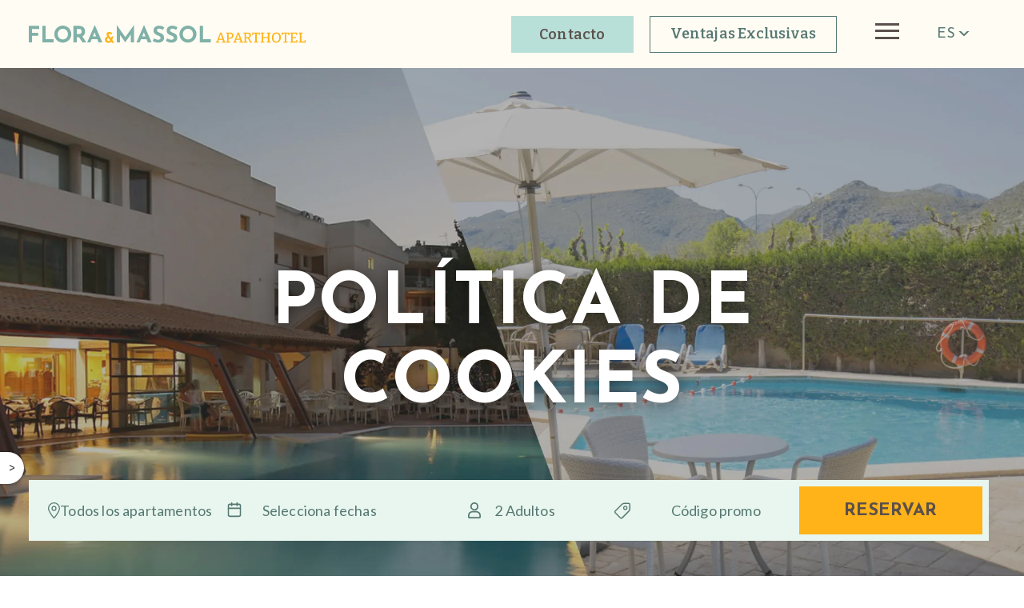

--- FILE ---
content_type: text/html; charset=utf-8
request_url: https://www.flora-pollensa.com/politica-de-cookies
body_size: 17318
content:
<!DOCTYPE html>
<html xml:lang="es-es" lang="es-es" dir="ltr" >
  <head>
        <meta name="theme-color" content="#80b1a8">
    <link rel="canonical" href="https://www.flora-pollensa.com/politica-de-cookies">    
    <meta charset="utf-8">
	<meta name="robots" content="noindex, nofollow">
	<meta name="description" content="Política de Cookies">
	<meta name="generator" content="OpenROOM">
	<title>Política de Cookies</title>
	<link href="https://www.flora-pollensa.com/politica-de-cookies" rel="alternate" hreflang="es-ES">
	<link href="https://www.flora-pollensa.com/en/cookies-policy" rel="alternate" hreflang="en-GB">
	<link href="/favicon.ico" rel="icon" type="image/vnd.microsoft.icon">
<link href="/components/com_sppagebuilder/assets/css/font-awesome-5.min.css" rel="stylesheet" />
	<link href="/components/com_sppagebuilder/assets/css/font-awesome-v4-shims.css" rel="stylesheet" />
	<link href="/components/com_sppagebuilder/assets/css/animate.min.css" rel="stylesheet" />
	<link href="/components/com_sppagebuilder/assets/css/sppagebuilder.css" rel="stylesheet" />
	<link href="/media/com_convertforms/css/convertforms.css?e7a31b7cdf7798dc09dcea13679882ec" rel="stylesheet" />
	<link href="/components/com_sppagebuilder/assets/css/magnific-popup.css" rel="stylesheet" />
	<style>#cf_1 .cf-control-group[data-key="1"] {
                --button-border-radius: 5px;
--button-padding: 11px 15px;
--button-color: #ffffff;
--button-font-size: 14px;
--button-background-color: #ffe0aa;

            }
        </style>
	<style>.convertforms {
                --color-primary: #4285F4;
--color-success: #0F9D58;
--color-danger: #d73e31;
--color-warning: #F4B400;
--color-default: #444;
--color-grey: #ccc;

            }
        </style>
	<style>#cf_1 {
                --font: Arial;
--max-width: 750px;
--background-color: rgba(240, 240, 240, 0);
--border-radius: 0px;
--control-gap: 10px;
--label-color: #888888;
--label-size: 13px;
--label-weight: 400;
--input-color: #888888;
--input-placeholder-color: #88888870;
--input-text-align: center;
--input-background-color: #ffffff;
--input-border-color: #cccccc;
--input-border-radius: 5px;
--input-size: 12px;
--input-padding: 13px 13px;

            }
        </style>
	<style>.cf-field-hp {
	display: none;
	position: absolute;
	left: -9000px;
}</style>
	<style>.sp-page-builder .page-content #section-id-1644489254453{box-shadow:0 0 0 0 #ffffff;}#column-id-1644489254452{box-shadow:0 0 0 0 #fff;}#sppb-addon-1644489254453 {box-shadow:0 0 0 0 #ffffff;}.sp-page-builder .page-content #ventajas{box-shadow:0 0 0 0 #ffffff;}#column-id-1646064142373{box-shadow:0 0 0 0 #fff;}#sppb-addon-1646064142377 {box-shadow:0 0 0 0 #ffffff;}.sp-page-builder .page-content #section-id-1646065664097{box-shadow:0 0 0 0 #ffffff;}#column-id-1646065664094{box-shadow:0 0 0 0 #fff;}#sppb-addon-1646065664100 {box-shadow:0 0 0 0 #ffffff;}.sp-page-builder .page-content #section-id-1644489254455{box-shadow:0 0 0 0 #ffffff;}#column-id-1644489254454{box-shadow:0 0 0 0 #fff;}#sppb-addon-wrapper-1644489254458 {margin:0px 0px 30px 0px;}#sppb-addon-1644489254458 {box-shadow:0 0 0 0 #ffffff;}.sp-page-builder .page-content #section-id-1646064784821{box-shadow:0 0 0 0 #ffffff;}#column-id-1646064784823{box-shadow:0 0 0 0 #fff;}#sppb-addon-1646064784824 {box-shadow:0 0 0 0 #ffffff;}#sppb-addon-1646064784824 .sppb-btn i {margin:0px 0px 0px 0px;}.sp-page-builder .page-content #footer{box-shadow:0 0 0 0 #ffffff;}#column-id-1644489254459{box-shadow:0 0 0 0 #fff;}#sppb-addon-wrapper-1644489254463 {margin:0px 0px 30px 0px;}#sppb-addon-1644489254463 {box-shadow:0 0 0 0 #ffffff;}</style>
	<style>#cf_2 .cf-control-group[data-key="1"] {
                --button-border-radius: 5px;
--button-padding: 11px 15px;
--button-color: #ffffff;
--button-font-size: 14px;
--button-background-color: #4585f4;

            }
        </style>
	<style>#cf_2 {
                --font: Arial;
--max-width: 700px;
--background-color: rgba(255, 255, 255, 1);
--border-radius: 0px;
--control-gap: 10px;
--label-color: #ffffff;
--label-size: 15px;
--label-weight: 400;
--input-color: #333333;
--input-placeholder-color: #33333370;
--input-text-align: left;
--input-background-color: #ffffff;
--input-border-color: #ffffff;
--input-border-radius: 5px;
--input-size: 15px;
--input-padding: 13px 13px;

            }
        </style>
<script src="/media/vendor/jquery/js/jquery.min.js?3.7.1"></script>
	<script src="/media/legacy/js/jquery-noconflict.min.js?647005fc12b79b3ca2bb30c059899d5994e3e34d"></script>
	<script type="application/json" class="joomla-script-options new">{"csrf.token":"52ac085fcb2bcbb984815e022749a74f","com_convertforms":{"baseURL":"\/component\/convertforms","debug":false,"forward_context":{"request":{"view":"page","task":null,"option":"com_sppagebuilder","layout":null,"id":7}}},"joomla.jtext":{"COM_CONVERTFORMS_INVALID_RESPONSE":"Respuesta Invalida","COM_CONVERTFORMS_INVALID_TASK":"Tarea no v\u00e1lida","COM_CONVERTFORMS_RECAPTCHA_NOT_LOADED":"Error: el script reCAPTCHA de Google no est\u00e1 cargado. Aseg\u00farese de que su navegador no lo est\u00e9 bloqueando o p\u00f3ngase en contacto con el administrador del sitio."},"system.paths":{"root":"","rootFull":"https:\/\/www.flora-pollensa.com\/","base":"","baseFull":"https:\/\/www.flora-pollensa.com\/"},"system.keepalive":{"interval":840000,"uri":"\/component\/ajax\/?format=json"}}</script>
	<script src="/media/system/js/core.min.js?37ffe4186289eba9c5df81bea44080aff77b9684"></script>
	<script src="/media/system/js/keepalive-es5.min.js?4eac3f5b0c42a860f0f438ed1bea8b0bdddb3804" defer nomodule></script>
	<script src="/media/system/js/keepalive.min.js?9f10654c2f49ca104ca0449def6eec3f06bd19c0" type="module"></script>
	<script src="/components/com_sppagebuilder/assets/js/jquery.parallax.js?efcb014a6f41a6d880968ea58653b58d"></script>
	<script src="/components/com_sppagebuilder/assets/js/sppagebuilder.js?efcb014a6f41a6d880968ea58653b58d" defer></script>
	<script src="/media/com_convertforms/js/site.js?e7a31b7cdf7798dc09dcea13679882ec"></script>
	<script src="/components/com_sppagebuilder/assets/js/jquery.magnific-popup.min.js"></script>
	<script src="https://www.google.com/recaptcha/api.js?render=6LcxTlQqAAAAAIuYwpfpi5ZnI6FOn_IV-R7g7KUF&amp;render=explicit&amp;hl=es-ES"></script>
	<script src="/media/com_convertforms/js/recaptcha_v3.js?e7a31b7cdf7798dc09dcea13679882ec"></script>
	<script>;(function ($) {
	$.ajaxSetup({
		headers: {
			'X-CSRF-Token': Joomla.getOptions('csrf.token')
		}
	});
})(jQuery);</script>
	<meta property="og:title" content="Política de Cookies" />
	<meta property="og:type" content="website" />
	<meta property="og:url" content="https://www.flora-pollensa.com/politica-de-cookies" />
	<meta property="fb:app_id" content="internacional" />
	<meta property="og:site_name" content="Flora Aparthotel" />
	<meta property="og:image" content="https://www.flora-pollensa.com/images/custom/bg/bg-header-home.jpg" />
	<meta property="og:image:width" content="1200" />
	<meta property="og:image:height" content="630" />
	<meta property="og:description" content="Política de Cookies" />
	<meta name="twitter:card" content="summary" />
	<meta name="twitter:site" content="Flora Aparthotel" />
	<meta name="twitter:description" content="Política de Cookies" />
	<meta name="twitter:image:src" content="https://www.flora-pollensa.com/images/custom/bg/bg-header-home.jpg" />
	<link href="https://www.flora-pollensa.com/en/cookies-policy" rel="alternate" hreflang="x-default">
	<!-- Start: Datos Estructurados de Google -->
			 <script type="application/ld+json" data-type="gsd"> { "@context": "https://schema.org", "@type": "BreadcrumbList", "itemListElement": [ { "@type": "ListItem", "position": 1, "name": "Home", "item": "https://www.flora-pollensa.com" }, { "@type": "ListItem", "position": 2, "name": "Politica de Cookies (ES)", "item": "https://www.flora-pollensa.com/politica-de-cookies" } ] } </script>
			<!-- End: Datos Estructurados de Google -->


        <meta name="viewport" content="width=device-width, minimum-scale=1.0, maximum-scale=5.0">
    
    <link 
        rel="stylesheet" 
        href="/templates/openweb/css/openweb.min.css?v=1718008917">
    
<script>
//vueValues()
const VALORES_INICIALES = {
    lang:  
    {
				adult: "Adulto",
				adults: "Adultos",
				agekid: "Edad Niño",
				kid: "Niño",
				kids: "Niños",
				kidAge: "Edad",
				baby: "Bebé",
				babies: "Bebés",
				room: "Apartamento",
				rooms: "Apartamentos",
				promoCode: "Código promo",
				submit: "Reservar",
				addRooms: "+ Añadir Habitación",
				removeRooms: "Eliminar",
				selectNewDate: "Selecciona fechas",
				noDispoText: "No hay disponibilidad para los días seleccionados",
				noDispoRedirectText: "Le estamos buscando opciones en otro Aparthotel",
				aceptarSeleccion: "OK",
				year: "año",
				years: "años",
			},
    langcode: 
    1,
    checkDispo: 0, //1: si, 0: no
    noDispoRedirect: 1, // 0: no, 1: si
    openTab: 1, //BE_TARGET_PAGE bookings
    mobile: {
        title: "",
    },

    hoteldata: 
    {
        subdominio: "booking.flora-pollensa.com", //default bookings   
        hotelList: [{"index":0,"hotelId":0,"portalWeb":981,"nombre":"Todos los apartamentos","clase":"allhotels","deep":0,"rooms":{"adults":{"max":2},"kids":{"max":2,"maxAge":15,"minAge":2,"defaultAge":5},"baby":{"max":1,"maxAge":1,"minAge":0,"useSpace":true},"maxPax":4,"maxRooms":6},"fechas":[{"in":"2026-03-26","out":"2026-11-01"}],"default":true,"uriDefault":[]},{"index":1,"hotelId":248,"portalWeb":117,"nombre":"Apartamentos Flora","clase":"local","deep":1,"rooms":{"adults":{"max":2},"kids":{"max":2,"maxAge":15,"minAge":2,"defaultAge":5},"baby":{"max":1,"maxAge":1,"minAge":0,"useSpace":true},"maxPax":4,"maxRooms":6},"fechas":[{"in":"2026-03-26","out":"2026-11-01"}],"default":false,"uriDefault":[]},{"index":2,"hotelId":250,"portalWeb":118,"nombre":"Apartamentos Massol","clase":"local","deep":1,"rooms":{"adults":{"max":2},"kids":{"max":2,"maxAge":15,"minAge":2,"defaultAge":5},"baby":{"max":1,"maxAge":1,"minAge":0,"useSpace":true},"maxPax":4,"maxRooms":4},"fechas":[{"in":"2026-03-26","out":"2026-11-01"}],"default":false,"uriDefault":[]}]    },

    hotelNames: 
    [
            ],
    idioma: "es",
    logo:{
        title:"Flora Aparthotel",
        src:"/images/custom/iconos/flora-logo.svg#joomlaImage://local-images/custom/iconos/flora-logo.svg?width=280&height=18"
    },
    uriCheker:""
    
}
</script>

<link 
  rel="preload" 
  href="/templates/openweb/components/vue/css/cajetin.min.css?v=1768391504" 
  as="style" 
  onload="this.onload=null;this.rel='stylesheet'">
<link rel="preload" href="/templates/openweb/components/vue/css/vue.datepicker.css?v=1768391504" as="style" onload="this.rel='stylesheet'">
<link rel="stylesheet" href="/templates/openweb/components/vue/css/vue.datepicker.css?v=1768391504" media="print" onload="this.media='all'">
<script src="/templates/openweb/components/vue/js/vue.global.prod.js?v=1768391504" defer></script>
<script src="/templates/openweb/components/vue/js/vue.datepicker.js?v=1768391504" defer></script>
    <link 
        rel="stylesheet" 
        href="/templates/openweb/css/template.css?v=1762947424">

    <!--[if ie]><meta http-equiv="X-UA-Compatible" content="IE=Edge"/><![endif]-->
    
<!-- Google Tag Manager -->
<script>
     window.dataLayer = window.dataLayer || [];
let stateRGPDCheck = setInterval(() => {
    if (document.readyState === 'complete' && typeof owRGPD !== "undefined" && typeof JopenWeb !== "undefined") 
    {
        const RGPD = new owRGPD();

        clearInterval(stateRGPDCheck);
    }
}, 100);
       
        (function(w,d,s,l,i){w[l]=w[l]||[];w[l].push({'gtm.start':
        new Date().getTime(),event:'gtm.js'});var f=d.getElementsByTagName(s)[0],
        j=d.createElement(s),dl=l!='dataLayer'?'&l='+l:'';j.async=true;j.src=
        'https://www.googletagmanager.com/gtm.js?id='+i+dl;f.parentNode.insertBefore(j,f);
        })(window,document,'script','dataLayer','GTM-WFBMJB8');


</script>
<!-- End Google Tag Manager -->
<script>
var newChild = '<div style="position: fixed;background-color: #232323;color: white !important;display: block;width:90%;height: 100%;z-index: 1000;padding: 25% 5% 0;text-align:center;"><strong>Lo sentimos, ya no ofrecemos soporte para este navegador.</strong><br />Por favor, actualiza tu navegador o pásate a <a href="https://google.com/chrome/">Google Chrome</a> o <a href="https://getfirefox.com/">Firefox</a>.</div>';
</script><link rel="apple-touch-icon" sizes="57x57" href="/apple-icon-57x57.png"><link rel="apple-touch-icon" sizes="60x60" href="/apple-icon-60x60.png"><link rel="apple-touch-icon" sizes="72x72" href="/apple-icon-72x72.png"><link rel="apple-touch-icon" sizes="76x76" href="/apple-icon-76x76.png"><link rel="apple-touch-icon" sizes="114x114" href="/apple-icon-114x114.png"><link rel="apple-touch-icon" sizes="120x120" href="/apple-icon-120x120.png"><link rel="apple-touch-icon" sizes="144x144" href="/apple-icon-144x144.png"><link rel="apple-touch-icon" sizes="152x152" href="/apple-icon-152x152.png"><link rel="apple-touch-icon" sizes="180x180" href="/apple-icon-180x180.png"><link rel="icon" type="image/png" sizes="192x192"  href="/android-icon-192x192.png"><link rel="icon" type="image/png" sizes="32x32" href="/favicon-32x32.png"><link rel="icon" type="image/png" sizes="96x96" href="/favicon-96x96.png"><link rel="icon" type="image/png" sizes="16x16" href="/favicon-16x16.png"><link rel="manifest" href="/manifest.json"><meta name="msapplication-TileColor" content="#ffffff"><meta name="msapplication-TileImage" content="/ms-icon-144x144.png"><meta name="theme-color" content="#ffffff">    <script type="application/ld+json" data-rel="modRS">{"@context": "http://schema.org","@type":"WebPage","@id":"https://www.flora-pollensa.com/politica-de-cookies#webpage","url":"https://www.flora-pollensa.com/politica-de-cookies","name":"Política de Cookies","description":"Política de Cookies","inLanguage":"es"}</script>
    
  </head>
  <body class="room-legal page">
    <!-- Google Tag Manager (noscript) -->
<noscript>
    <iframe 
        src="https://www.googletagmanager.com/ns.html?id=GTM-WFBMJB8"
        height="0" 
        width="0" 
        style="display:none;visibility:hidden">
    </iframe>
</noscript>
<!-- End Google Tag Manager (noscript) -->    <header>
      <div class="or-nav-container">    <div class="or-nav-menu or-nav-logo">
        <a href="/es/" title="Flora Aparthotel">
            <img alt="Flora Aparthotel"
                src="/images/custom/iconos/flora-logo.svg#joomlaImage://local-images/custom/iconos/flora-logo.svg?width=280&height=18"
                title="Flora Aparthotel" />
        </a>
    </div>
    <div class="or-nav-container-block">
    <div class="or-nav-menu or-nav-burger"><i class="oricon-burger"></i></div>
    <div class="or-nav-menu or-nav-contact">
        
<div id="ow-mod-custom-145" class="ow-mod-custom c-contactomenu">
<div class="or_blockwidth" >
	<div><a class="c-contactomenu__link" title="Contacta con nosotros" href="/contacto">Contacto</a></div></div>
</div>    </div>
            <div class="or-nav-menu or-nav-extras" rel="or_navextra">
            <span class="or_extra_container">Ventajas Exclusivas</span>        </div>
                <div class="or-nav-menu or-nav-booking none">
            <input type="button" id="modal-reservas" onclick="return ow_mobBookingBtn();"
                class="uk-button uk-button-primary b-send" value="Reservar" />
        </div>
        <ul class="or-nav-menu-display menu  mod-list"
        id="es-ES">
        <span class="nav-close"><i class="oricon-close"></i></span>
        <li class="item-102 default"><a href="/" title="Aparthotel Flora - Página inicial">Home</a></li><li class="item-125"><a href="/flora-apartamentos" title="Aparthotel Flora en Puerto Pollensa">Apartamentos Flora</a></li><li class="item-126"><a href="/apartamentos-massol" title="Apartamentos Massol en Puerto Pollensa">Apartamentos Massol</a></li><li class="item-130"><a href="/servicios" title="Servicios del Aparthotel Flora">Servicios </a></li><li class="item-347"><a href="/promociones" title="Ofertas y promociones">Promociones</a></li><li class="item-131 deeper parent"><a href="/puerto-pollensa" title="Puerto de Pollensa">Puerto Pollensa </a><ul class="nav-child unstyled small"><li class="item-133"><a href="/puerto-pollensa/calas-y-playas" title="Calas y Playas en Puerto de Pollensa">Calas y Playas</a></li><li class="item-134"><a href="/puerto-pollensa/restaurantes" title="Restaurantes en Puerto de Pollensa">Restaurantes</a></li><li class="item-132"><a href="/puerto-pollensa/deportes" title="Deportes en Puerto de Pollensa">Deportes</a></li></ul></li><li class="item-389 reservas-parent list-parent"><a href="/contacto" title="Aparthotel Flora  | Contacto" class="reservas list">Contacto</a></li><li class="item-139 reservas-parent"><a href="/transfer" title="Transfer" class="reservas">Transfer</a></li><li class="item-140 reservas-parent"><a href="https://booking.flora-pollensa.com/BookingEntry/BookingEntry?&amp;Request.Language=1&amp;Request.PortalCodeOPR=981" title="Mis reservas en Aparthotel Flora" class="reservas" target="_blank" rel="noopener noreferrer">Mis reservas</a></li>        <li class="only_mobile or_lang-in"><span id="or_lang_id_es_mobile" class="or_menu_lang_item only_mobile">es</span><a id="or_lang_id_en_mobile" class="or_menu_lang_item" href="/en/cookies-policy" title="en" >en</a></li></ul><div id="or_lang_id_es_drop" class="or-nav-menu or-drop-langlist no_mobile" rel-dep="0" translate="no">es</div><ul class="or-nav-menu-display or_menu_lang_list" translate="no"><li id="or_lang_id_es" class="or_menu_lang_item only_mobile">es</li><li id="or_lang_id_en" class="or_menu_lang_item"><a href="/en/cookies-policy" title="en" >en</a></li></ul></div></div>
      <div id="buscador" class="orbe_mainbox sticky-buscador none" translate="no"><div id="mobile-form-logo" class="orbe_logo" v-if="isMobile" ><img loading="lazy" :alt="logo.title" :src="logo.src" :title="logo.title" v-if="logo.src !=''"/></div><div id="mobile-form-close" class="ow-close" v-if="isMobile" @click="closeForm" ><span class="ow-close-x">✖</span></div><form id="buscador_reserva" ref="cajetin" @submit.prevent="submitForm" :target="openTab >0 ? '_self' : '_blank'" method="POST" :action="action !=undefined ? action : ''" :class="[ formClass, isTablet ? 'isTablet' : '' ]"><div id="textoCajetinMobile" class="if-displayed only_mobile" v-html="tituloMobile"></div><div id="selectorMultihotel" v-if="hotelData.hotelList.length >1" class="orbe_column"><label for="hotelId" class="orbe_field"><div id="hotelName" @click="toggleHotelSelector" v-html="hotelData.hotelSelected.nombre" ></div></label><div id="hotelList" class="orbe_hotelist" v-show="hotelData.hotelSelector===true" ><div id="hotelListBox" class="ow-modalItem" ref="hotelListBox" @click="closeHotelEvent($event)" ><div id="hotelListClose" class="ow-close" @click="closeHotelWindow" ><span class="ow-close-x">✖</span></div><div class="ow-modal-container" id="hotelListBoxContainer" ref="hotelListBoxContainer"><Listado-hoteles ref="hotelListBoxContent" v-for="hotel in hotelData.hotelList" :key="hotel.index" :hotel-info="hotel" :class="['hotel-list-item', hotel.clase, 'hotel-deep-'+hotel.deep]" @update-hotel="updateHotelData(hotel)" /></div></div></div></div><input type="hidden" name="hotelId" :value="hotelData.hotelSelected.hotel" /><input type="hidden" name="portalWeb" :value="hotelData.hotelSelected.portal" /><div id="buscadorCalendario" class="orbe_column"><input type="hidden" name="checkin" :value="calendario.checkin" required /><input type="hidden" name="checkout" :value="calendario.checkout" required /><Datepicker ref="datepicker" v-model="date" :start-date="calendario.startDate" range :min-date="calendario.disabledDates.to" :max-date="calendario.disabledDates.from" :lower-limit="new Date()" :upper-limit="calendario.disabledDates.from" :disabled-dates="calendario.disabledDates.dates" :multi-calendars="!isMobile" prevent-min-max-navigation :auto-apply="true" :enable-time-picker="false" :month-change-on-scroll="false" :textInputOptions="{format: 'dd-MM-yyyy'}" :locale="idioma" :format="formatDate" :model-type="'dd-MM-yyyy'" :placeholder="calendario.selectNewDate" :prevent-disable-date-selection="calendario.disabledDates.preventDisableDateSelection" @input="updatedDatePicker" month-name-format="long" class="orbe_field" @click="clickCalendar($event)" @open="openCalendar" @closed="closeCalendar()" @cleared="date=[]" translate="no" inputClassName="ow-calendar-input" menuClassName="ow-calendar-menu" calendarClassName="ow-calendar" calendarCellClassName="ow-calendar-cell" /></div><div id="paxSelector" class="orbe_column"><div id="paxSelectorAction" class="orbe_field" @click="toggleRoomSelector" ><Pax-data :pax-input-string="pax.paxSelectionString" :pax-string="pax.totalString" /></div><div id="paxSelectorBox" v-show="pax.roomSelector" @click-outside="hideRoomSelector"><div id="roomPaxBox" class="ow-modalItem" ref="roomPaxBox" @click="closeRoomEvent($event)" ><div id="roomPaxClose" class="ow-close" @click="hideRoomSelector" ><span class="ow-close-x">✖</span></div><div class="ow-modal-container" id="roomPaxBoxContainer" ref="roomPaxBoxContainer"><Room-editor ref="roomPaxBoxSelector" :class="['orbe_paxRoomEditor']" :idx="idx" :key="`${room.id}`" :room-item="room" :room-data="pax.roomData" :lang="lang" :ver="room.ver" v-model="room" @component-remove-room="removeRoom" @component-pax-update="paxDataUpdated" @component-ver-room="roomVerEdit" v-for="(room, idx) in roomsSelection"></Room-editor><div id="paxSelectorRooms"><button type="button" class="orbe_add_rooms" @click="addRoom">{{ lang.addRooms}}</button></div><div id="paxSelectorRoomsAccept"><button class="orbe_close_rooms" type="button" @click="hideRoomSelector" >{{lang.aceptarSeleccion}}</button></div></div></div></div></div><div id="orbePromoCode" class="orbe_column"><label for="promotion"><span :class="['ow-icon', 'icono-promo']" v-html="printIcon('promo').innerHTML"></span><input type="text" id="promotion" name="promoCode" v-model="promoCode" :placeholder="lang.promoCode" class="orbe_field" /></label></div><div id="orbeSubmit" class="orbe_column"><button type="submit" class="orbe_button">{{lang.submit}}</button></div></form><div v-if="isMobile" class="be-mobile" ><button type="button" class="orbe_button" @click="openForm">{{lang.submit}}</button></div></div>      <div class="or-topend"></div>
    </header>
    <main>
      
      
      
      
      
<div id="sp-page-builder" class="sp-page-builder room-legal page-20">

	
	<div class="page-content">
				<section id="section-id-1644489254453" class="sppb-section bg-header-home bg-color-orange2" ><div class="sppb-row-container"><div class="sppb-row"><div class="sppb-col-md-12" id="column-wrap-id-1644489254452"><div id="column-id-1644489254452" class="sppb-column" ><div class="sppb-column-addons"><div id="sppb-addon-wrapper-1644489254453" class="sppb-addon-wrapper"><div id="sppb-addon-1644489254453" class="clearfix "     ><div class="sppb-addon sppb-addon-text-block  "><div class="sppb-addon-content"><h1>Política de<br />Cookies</h1></div></div></div></div></div></div></div></div></div></section><section id="ventajas" class="sppb-section no_pad_bot no_pad_top" ><div class="sppb-row-container"><div class="sppb-row"><div class="sppb-col-md-12" id="column-wrap-id-1646064142373"><div id="column-id-1646064142373" class="sppb-column" ><div class="sppb-column-addons"><div id="sppb-addon-wrapper-1646064142377" class="sppb-addon-wrapper"><div id="sppb-addon-1646064142377" class="clearfix "     ><div class="sppb-addon sppb-addon-module "><div class="sppb-addon-content"><div class="mod-sppagebuilder  sp-page-builder" data-module_id="96">
	<div class="page-content">
		<div id="or_navextra" class="sppb-section or_navextra" ><div class="sppb-container-inner"><div class="sppb-row"><div class="sppb-col-md-12" id="column-wrap-id-1643287909271"><div id="column-id-1643287909271" class="sppb-column" ><div class="sppb-column-addons"><div id="sppb-addon-wrapper-1643287909275" class="sppb-addon-wrapper"><div id="sppb-addon-1643287909275" class="clearfix "     ><div class="sppb-addon sppb-addon-text-block  or_navextra-title"><div class="sppb-addon-content">Ventajas de reservar en nuestra web</div></div><style type="text/css">#sppb-addon-1643287909275 {
	box-shadow: 0 0 0 0 #ffffff;
}
#sppb-addon-1643287909275 {
}
#sppb-addon-1643287909275.sppb-element-loaded {
}
@media (min-width: 768px) and (max-width: 991px) {#sppb-addon-1643287909275 {}}@media (max-width: 767px) {#sppb-addon-1643287909275 {}}</style><style type="text/css">@media (min-width: 768px) and (max-width: 991px) {}@media (max-width: 767px) {}</style></div></div><div id="section-id-1643287909276" class="sppb-section or_navextra-items main-text" ><div class="sppb-container-inner"><div class="sppb-row"><div class="sppb-col-md-4" id="column-wrap-id-1643287909277"><div id="column-id-1643287909277" class="sppb-column" ><div class="sppb-column-addons"><div id="sppb-addon-wrapper-1643287909286" class="sppb-addon-wrapper"><div id="sppb-addon-1643287909286" class="clearfix "     ><div class="sppb-addon sppb-addon-text-block  ventaja-item"><div class="sppb-addon-content"><img class="" src="/images/custom/iconos/precio.svg" alt="Mejor Precio On-Line" width="52" height="52" />
<p><strong>Mejor Precio On-Line </strong>¡No busques más! En nuestra web oficial encontrarás el mejor precio on-line y las mejores <a title="Promociones y Ofertas" href="/promociones">promociones</a>.</p></div></div><style type="text/css">#sppb-addon-1643287909286 {
	box-shadow: 0 0 0 0 #ffffff;
}
#sppb-addon-1643287909286 {
}
#sppb-addon-1643287909286.sppb-element-loaded {
}
@media (min-width: 768px) and (max-width: 991px) {#sppb-addon-1643287909286 {}}@media (max-width: 767px) {#sppb-addon-1643287909286 {}}</style><style type="text/css">@media (min-width: 768px) and (max-width: 991px) {}@media (max-width: 767px) {}</style></div></div></div></div></div><div class="sppb-col-md-4" id="column-wrap-id-1643287909280"><div id="column-id-1643287909280" class="sppb-column" ><div class="sppb-column-addons"><div id="sppb-addon-wrapper-1643287909295" class="sppb-addon-wrapper"><div id="sppb-addon-1643287909295" class="clearfix "     ><div class="sppb-addon sppb-addon-text-block  ventaja-item"><div class="sppb-addon-content"><img class="" src="/images/custom/iconos/tarifa_especial.svg" alt="Maxima flexibilidad" width="52" height="52" />
<p><strong>Máxima Flexibilidad </strong>Reserva en nuestra web y podrás cancelar o revender tu estancia si lo necesitas.</p></div></div><style type="text/css">#sppb-addon-1643287909295 {
	box-shadow: 0 0 0 0 #ffffff;
}
#sppb-addon-1643287909295 {
}
#sppb-addon-1643287909295.sppb-element-loaded {
}
@media (min-width: 768px) and (max-width: 991px) {#sppb-addon-1643287909295 {}}@media (max-width: 767px) {#sppb-addon-1643287909295 {}}</style><style type="text/css">@media (min-width: 768px) and (max-width: 991px) {}@media (max-width: 767px) {}</style></div></div></div></div></div><div class="sppb-col-md-4" id="column-wrap-id-1643287909281"><div id="column-id-1643287909281" class="sppb-column" ><div class="sppb-column-addons"><div id="sppb-addon-wrapper-1643287909300" class="sppb-addon-wrapper"><div id="sppb-addon-1643287909300" class="clearfix "     ><div class="sppb-addon sppb-addon-text-block  ventaja-item"><div class="sppb-addon-content"><img class="" src="/images/custom/iconos/vino.svg" alt="Vino Gratis" width="52" height="52" />
<p><strong>Vino Gratis </strong>Solo si reservas a través de nuestra web, te regalaremos una botella de vino o de champagne.</p></div></div><style type="text/css">#sppb-addon-1643287909300 {
	box-shadow: 0 0 0 0 #ffffff;
}
#sppb-addon-1643287909300 {
}
#sppb-addon-1643287909300.sppb-element-loaded {
}
@media (min-width: 768px) and (max-width: 991px) {#sppb-addon-1643287909300 {}}@media (max-width: 767px) {#sppb-addon-1643287909300 {}}</style><style type="text/css">@media (min-width: 768px) and (max-width: 991px) {}@media (max-width: 767px) {}</style></div></div></div></div></div></div></div></div><style type="text/css">.sp-page-builder .page-content #or_navextra{box-shadow:0 0 0 0 #ffffff;}#column-id-1643287909271{box-shadow:0 0 0 0 #fff;}.sp-page-builder .page-content #section-id-1643287909276{box-shadow:0 0 0 0 #ffffff;}#column-id-1643287909277{box-shadow:0 0 0 0 #fff;}</style></div></div></div></div></div></div><style type="text/css">.sp-page-builder .page-content #or_navextra{box-shadow:0 0 0 0 #ffffff;}#column-id-1643287909271{box-shadow:0 0 0 0 #fff;}.sp-page-builder .page-content #section-id-1643287909276{box-shadow:0 0 0 0 #ffffff;}#column-id-1643287909277{box-shadow:0 0 0 0 #fff;}</style>	</div>
</div>
</div></div></div></div></div></div></div></div></div></section><section id="section-id-1646065664097" class="sppb-section texto-legal bg-color-orange2" ><div class="sppb-row-container"><div class="sppb-row"><div class="sppb-col-md-12" id="column-wrap-id-1646065664094"><div id="column-id-1646065664094" class="sppb-column" ><div class="sppb-column-addons"><div id="sppb-addon-wrapper-1646065664100" class="sppb-addon-wrapper"><div id="sppb-addon-1646065664100" class="clearfix "     ><div class="sppb-addon sppb-addon-text-block  "><div class="sppb-addon-content"><h2>INFORMACIÓN SOBRE COOKIES </h2>
<p>Conforme con la Ley 34/2002, de 11 de julio, de servicios de la sociedad de la información y de comercio electrónico (LSSI), en relación con el Reglamento (UE) 2016/679 del Parlamento Europeo y del Consejo, de 27 de abril de 2016, General de Protección de Datos (GDPR) y la Ley Orgánica 3/2018, de 5 de diciembre, de Protección de Datos y Garantía de los Derechos Digitales (LOPDGDD), es obligado obtener el consentimiento expreso del usuario de todas las páginas web que usan cookies prescindibles, antes de que este navegue por ellas.  </p>
<h2>¿QUÉ SON LAS COOKIES? </h2>
<p>Las <em>cookies </em>y otras tecnologías similares tales como local shared objects, flash <em>cookies </em>o píxeles, son herramientas empleadas por los servidores Web para almacenar y recuperar información acerca de sus visitantes, así como para ofrecer un correcto funcionamiento del sitio.</p>
<p>Mediante el uso de estos dispositivos se permite al servidor Web recordar algunos datos concernientes al usuario, como sus preferencias para la visualización de las páginas de ese servidor, nombre y contraseña, productos que más le interesan, etc. </p>
<h2>COOKIES AFECTADAS POR LA NORMATIVA Y COOKIES EXCEPTUADAS </h2>
<p>Según la directiva de la UE, las <em>cookies </em>que requieren el consentimiento informado por parte del usuario son las <em>cookies </em>de analítica y las de publicidad y afiliación, quedando exceptuadas las de carácter técnico y las necesarias para el funcionamiento del sitio web o la prestación de servicios expresamente solicitados por el usuario. </p>
<h2>TIPOS DE COOKIES</h2>
<h3>SEGÚN LA FINALIDAD</h3>
<ul>
<li><em><strong>Cookies </strong></em><strong>técnicas y funcionales</strong>: son aquellas que permiten al usuario la navegación a través de una página web, plataforma o aplicación y la utilización de las diferentes opciones o servicios que en ella existan<em>.</em></li>
<li><em><strong>Cookies </strong></em><strong>analíticas</strong>: son aquellas que permiten al responsable de las mismas el seguimiento y análisis del comportamiento de los usuarios de los sitios web a los que están vinculadas. La información recogida mediante este tipo de <em>cookies</em> se utiliza en la medición de la actividad de los sitios web, aplicación o plataforma y para la elaboración de perfiles de navegación de los usuarios de dichos sitios, aplicaciones y plataformas, con el fin de introducir mejoras en función del análisis de los datos de uso que hacen los usuarios del servicio.</li>
<li><em><strong>Cookies</strong></em> <strong>publicitarias:</strong> son aquellas que permiten la gestión, de la forma más eficaz posible, de los espacios publicitarios que, en su caso, el editor haya incluido en una página web, aplicación o plataforma desde la que presta el servicio solicitado en base a criterios como el contenido editado o la frecuencia en la que se muestran los anuncios.</li>
<li><em><strong>Cookies </strong></em><strong>de publicidad comportamental</strong>: recogen información sobre las preferencias y elecciones personales del usuario (<em>retargeting</em>) para permitir la gestión, de la forma más eficaz posible, de los espacios publicitarios que, en su caso, el editor haya incluido en una página web, aplicación o plataforma desde la que presta el servicio solicitado.</li>
<li><em><strong>Cookies </strong></em><strong>sociales</strong>: son establecidas por las plataformas de redes sociales en los servicios para permitirle compartir contenido con sus amigos y redes. Las plataformas de medios sociales tienen la capacidad de rastrear su actividad en línea fuera de los Servicios. Esto puede afectar al contenido y los mensajes que ve en otros servicios que visita.</li>
<li><em><strong>Cookies </strong></em><strong>de afiliados</strong>: permiten hacer un seguimiento de las visitas procedentes de otras webs, con las que el sitio web establece un contrato de afiliación (empresas de afiliación).</li>
<li><em><strong>Cookies </strong></em><strong>de seguridad</strong>: almacenan información cifrada para evitar que los datos guardados en ellas sean vulnerables a ataques maliciosos de terceros.</li>
</ul>
<h3>SEGÚN LA PROPIEDAD</h3>
<ul>
<li><em><strong>Cookies</strong></em><strong> propias</strong>: son aquellas que se envían al equipo terminal del usuario desde un equipo o dominio gestionado por el propio editor y desde el que se presta el servicio solicitado por el usuario.</li>
<li><em><strong>Cookies</strong></em> <strong>de terceros:</strong> son aquellas que se envían al equipo terminal del usuario desde un equipo o dominio que no es gestionado por el editor, sino por otra entidad que trata los datos obtenidos través de las cookies.</li>
</ul>
<h3>SEGÚN EL PLAZO DE CONSERVACIÓN</h3>
<ul>
<li><em><strong>Cookies</strong></em><strong> de sesión:</strong> son un tipo de <em>cookies</em> diseñadas para recabar y almacenar datos mientras el usuario accede a una página web.</li>
<li><em><strong>Cookies</strong></em><strong> persistentes:</strong> son un tipo de cookies en el que los datos siguen almacenados en el terminal y pueden ser accedidos y tratados durante un período definido por el responsable de la <em>cookie</em>, y que puede ir de unos minutos a varios años.</li>
</ul>
<h3>TRATAMIENTO DE DATOS PERSONALES  </h3>
<p>Línea Turística SL es el <strong>Responsable del tratamiento</strong> de los datos personales del <strong>Interesado </strong>y le informa de que estos datos serán tratados de conformidad con lo dispuesto en el Reglamento (UE) 2016/679, de 27 de abril de 2016 (GDPR), por lo que se le facilita la siguiente información del tratamiento:</p>
<p><strong>Fines del tratamiento: </strong>según se especifica en el apartado de <em>cookies </em>que se utilizan en este sitio web.</p>
<p><strong>Legitimación del tratamiento</strong>: por consentimiento del interesado (art. 6.1 GDPR).</p>
<p><strong>Criterios de conservación de los datos</strong>: según se especifica en el apartado de <em>cookies </em>utilizadas en la web.</p>
<p><strong>Comunicación de los datos</strong>: no se comunicarán los datos a terceros, excepto en cookies propiedad de terceros o por obligación legal.</p>
<p><strong>Derechos que asisten al Interesado</strong>: Derecho a retirar el consentimiento en cualquier momento.<br /> - Derecho de acceso, rectificación, portabilidad y supresión de sus datos, y de limitación u oposición a su tratamiento. Derecho a presentar una reclamación ante la Autoridad de control (<a href="http://www.aepd.es">www.aepd.es</a>) si considera que el tratamiento no se ajusta a la normativa vigente.</p>
<p><strong>Datos de contacto para ejercer sus derechos: </strong>Línea Turística SL<strong> – </strong>C/Joan XXIII, 94, Puerto Pollensa, 07470, Baleares, España. <strong>– </strong>E-mail: <a href="mailto:flora@flora-pollensa.com" target="_blank" rel="noopener noreferrer">flora@flora-pollensa.com</a></p>
<h2>COOKIES UTILIZADAS EN ESTE SITIO WEB</h2>
<h3>COOKIES CONTROLADAS POR EL EDITOR</h3>
<h4>Técnicas y funcionales</h4>
<table width="100%">
<tbody>
<tr>
<td width="19%">
<p><strong>Propiedad</strong></p>
</td>
<td width="17%">
<p><strong>Cookie</strong></p>
</td>
<td>
<p><strong>Finalidad</strong></p>
</td>
<td width="15%">
<p><strong>Plazo</strong></p>
</td>
</tr>
<tr>
<td>
<p><a class="oiM5sf" dir="ltr" title="Aparthotel Flora" href="/es/" target="_blank" rel="nofollow noopener noreferrer">www.flora-pollensa.com</a></p>
</td>
<td>
<p><em><strong>"Dinámicas"</strong></em></p>
</td>
<td>
<p>Cookie necesaria para la utilización de las opciones y servicios del sitio web.</p>
</td>
<td>
<p>Sesión</p>
</td>
</tr>
<tr>
<td>
<p><a class="oiM5sf" dir="ltr" title="Aparthotel Flora" href="/es/" target="_blank" rel="nofollow noopener noreferrer">www.flora-pollensa.com</a></p>
</td>
<td>
<p><strong>web_status</strong></p>
</td>
<td>
<p>Esta cookie se utiliza para recordar si ha dado su consentimiento para el uso de cookies en este sitio web.</p>
</td>
<td>
<p>Sesión / año</p>
</td>
</tr>
<tr>
<td>
<p><a class="oiM5sf" dir="ltr" title="Aparthotel Flora" href="/es/" target="_blank" rel="nofollow noopener noreferrer">www.flora-pollensa.com</a></p>
</td>
<td>
<p><strong>web_esenciales</strong></p>
</td>
<td>
<p>Cookie necesaria para la utilización de las opciones y servicios del sitio web.</p>
</td>
<td>
<p>Sesión / año</p>
</td>
</tr>
<tr>
<td>
<p><a class="oiM5sf" dir="ltr" title="Aparthotel Flora" href="/es/" target="_blank" rel="nofollow noopener noreferrer">www.flora-pollensa.com</a></p>
</td>
<td>
<p><strong>analytics_storage</strong></p>
</td>
<td>
<p>Esta cookie se utiliza para recordar si ha dado su consentimiento para el uso de cookies analíticas.</p>
</td>
<td>
<p>Sesión / año</p>
</td>
</tr>
<tr>
<td>
<p><a class="oiM5sf" dir="ltr" title="Aparthotel Flora" href="/es/" target="_blank" rel="nofollow noopener noreferrer">www.flora-pollensa.com</a></p>
</td>
<td>
<p><strong>ad_storage</strong></p>
</td>
<td>
<p>Esta cookie se utiliza para recordar si ha dado su consentimiento para el uso de cookies comerciales.</p>
</td>
<td>
<p>Sesión / año</p>
</td>
</tr>
</tbody>
</table>
<h4>Analíticas</h4>
<table width="100%">
<tbody>
<tr>
<td width="19%">
<p><strong>Propiedad</strong></p>
</td>
<td width="17%">
<p><strong>Cookie</strong></p>
</td>
<td>
<p><strong>Finalidad</strong></p>
</td>
<td width="15%">
<p><strong>Plazo</strong></p>
</td>
</tr>
<tr>
<td>
<p><a class="oiM5sf" dir="ltr" title="Aparthotel Flora" href="/es/" target="_blank" rel="nofollow noopener noreferrer">www.flora-pollensa.com</a></p>
</td>
<td>
<p><strong>_ga</strong></p>
</td>
<td>
<p>ID utiliza para identificar a los usuarios</p>
</td>
<td>
<p>en 2 años</p>
</td>
</tr>
<tr>
<td>
<p><a class="oiM5sf" dir="ltr" title="Aparthotel Flora" href="/es/" target="_blank" rel="nofollow noopener noreferrer">www.flora-pollensa.com</a></p>
</td>
<td>
<p><strong>_gid</strong></p>
</td>
<td>
<p>ID utiliza para identificar a los usuarios durante 24 horas después de la última actividad</p>
</td>
<td>
<p>en 20 horas</p>
</td>
</tr>
</tbody>
</table>
<h3>COOKIES DE TERCEROS</h3>
<p>Los servicios de terceros son ajenos al control del editor. Los proveedores pueden modificar en todo momento sus condiciones de servicio, finalidad y utilización de las cookies, etc</p>
<table width="100%">
<tbody>
<tr>
<td>
<p><strong>Editor</strong></p>
</td>
<td>
<p><strong>Política de privacidad </strong></p>
</td>
</tr>
<tr>
<td>
<p>Google Analytics</p>
</td>
<td>
<p><a href="https://privacy.google.com/take-control.html">https://privacy.google.com/take-control.html</a></p>
</td>
</tr>
<tr>
<td>
<p>Osano</p>
</td>
<td>
<p>N/A</p>
</td>
</tr>
</tbody>
</table>
<h3>PANEL DE CONFIGURACIÓN DE COOKIES</h3>
<p>Desde el botón "CONFIGURACION DE COOKIES" que aparece siempre visible en la parte inferior izquierda de la web podrá configurar las cookies que el sitio web puede instalar en su navegador, excepto las cookies técnicas o funcionales que son necesarias para la navegación y la utilización de las diferentes opciones o servicios que se ofrecen.</p>
<p> </p>
<h3>CÓMO GESTIONAR LAS COOKIES DESDE EL NAVEGADOR</h3>
<table width="100%">
<tbody>
<tr>
<td width="170">
<p><strong>Eliminar las cookies del dispositivo </strong></p>
</td>
<td width="396">
<p>Las cookies que ya están en un dispositivo se pueden eliminar borrando el historial del navegador, con lo que se suprimen las cookies de todos los sitios web visitados.<br /> Sin embargo, también se puede perder parte de la información guardada (por ejemplo, los datos de inicio de sesión o las preferencias de sitio web).</p>
</td>
</tr>
<tr>
<td width="170">
<p><strong>Gestionar las cookies específicas del sitio </strong></p>
</td>
<td width="396">
<p>Para tener un control más preciso de las cookies específicas de cada sitio, los usuarios pueden ajustar su configuración de privacidad y cookies en el navegador.</p>
</td>
</tr>
<tr>
<td width="170">
<p><strong>Bloquear las cookies </strong></p>
</td>
<td width="396">
<p>Aunque la mayoría de los navegadores modernos se pueden configurar para evitar que se instalen cookies en los dispositivos, eso puede obligar al ajuste manual de determinadas preferencias cada vez que se visite un sitio o página. Además, algunos servicios y características pueden no funcionar correctamente (por ejemplo, los inicios de sesión con perfil).</p>
</td>
</tr>
</tbody>
</table>
<h3>CÓMO ELIMINAR LAS COOKIES DE LOS NAVEGADORES MÁS COMUNES</h3>
<table width="100%">
<tbody>
<tr>
<td width="30">
<p><strong>Chrome</strong></p>
</td>
<td width="70%">
<p><a href="http://support.google.com/chrome/answer/95647?hl=es">http://support.google.com/chrome/answer/95647?hl=es</a></p>
</td>
</tr>
<tr>
<td width="30%">
<p><strong>Internet Explorer. Versión 11</strong></p>
</td>
<td width="70%">
<p><a href="https://support.microsoft.com/es-es/help/278835/how-to-delete-cookie-files-in-internet-explorer">https://support.microsoft.com/es-es/help/278835/how-to-delete-cookie-files-in-internet-explorer</a></p>
</td>
</tr>
<tr>
<td width="30%">
<p><strong>Firefox. Versión 65.0.1</strong></p>
</td>
<td width="70%">
<p><a href="https://www.mozilla.org/es-ES/privacy/websites/#cookies">https://www.mozilla.org/es-ES/privacy/websites/#cookies</a></p>
</td>
</tr>
<tr>
<td width="30%">
<p><strong>Safari Versión 5.1</strong></p>
</td>
<td width="70%">
<p><a href="https://support.apple.com/es-es/guide/safari/sfri11471/mac">https://support.apple.com/es-es/guide/safari/sfri11471/mac</a></p>
</td>
</tr>
<tr>
<td width="30%">
<p><strong>Opera</strong></p>
</td>
<td width="70%">
<p><a href="https://help.opera.com/en/latest/security-and-privacy/#clearBrowsingData">https://help.opera.com/en/latest/security-and-privacy/#clearBrowsingData</a></p>
</td>
</tr>
</tbody>
</table></div></div></div></div></div></div></div></div></div></section><section id="section-id-1644489254455" class="sppb-section bg-color-sign" ><div class="sppb-row-container"><div class="sppb-row"><div class="sppb-col-md-12" id="column-wrap-id-1644489254454"><div id="column-id-1644489254454" class="sppb-column" ><div class="sppb-column-addons"><div id="sppb-addon-wrapper-1644489254458" class="sppb-addon-wrapper"><div id="sppb-addon-1644489254458" class="clearfix "     ><div class="sppb-addon sppb-addon-module "><div class="sppb-addon-content"><div id="cf_1" class="convertforms cf cf-img-above cf-form-bottom cf-success-hideform  cf-hasLabels  newsletter-promo-form cf-labelpos-top" data-id="1">
	<form name="cf1" id="cf1" method="post" action="#">
				<div class="cf-content-wrap cf-col-16 ">
			<div class="cf-content cf-col-16">
									<div class="cf-content-img cf-col-16 cf-text-center ">
						<img 
							alt=""
							class="" 
							style="width:140px;left:0px ;top:0px"
							src="https://www.flora-pollensa.com/"
						/>
					</div>
												<div class="cf-content-text cf-col " >
					<p style="line-height: 22px; text-align: center;"><span style="color: #808080;">¿Quieres disfrutar Aparthotel Flora al mejor precio? <br /></span></p>				</div>
							</div>
		</div>
				<div class="cf-form-wrap cf-col-16 " style="background-color:none">
			<div class="cf-response" aria-live="polite" id="cf_1_response"></div>
			
							<div class="cf-fields">
					
<div class="cf-control-group footer-info" data-key="7" data-name="html_7"  data-type="html" >
		<div class="cf-control-input">
		<div>
    <p>Suscríbete a nuestro newsletter y recibirás promociones y descuentos directos</p></div>	</div>
</div> 
<div class="cf-control-group form-name" data-key="2" data-name="NOMBRE" data-label="Nombre" data-type="text" data-required>
		<div class="cf-control-input">
		<input type="text" name="cf[NOMBRE]" id="form1_nombre"
	
			aria-label="Nombre"
	
			required
		aria-required="true"
	
			placeholder="Nombre:"
	
		
	
	
	
	
	
	
	class="cf-input cf-width-auto "
>	</div>
</div> 
<div class="cf-control-group form-mail" data-key="0" data-name="email" data-label="Email" data-type="email" data-required>
		<div class="cf-control-input">
		<input type="email" name="cf[email]" id="form1_email"
	
			aria-label="Email"
	
			required
		aria-required="true"
	
			placeholder="Email:"
	
		
	
	
	
	
	
	
	class="cf-input cf-width-auto "
>	</div>
</div> 
<div class="cf-control-group footer-text" data-key="5" data-name="html_5"  data-type="html" >
		<div class="cf-control-input">
		<div>
    El responsable del tratamiento de este formulario es Aparthotel Flora, con la finalidad de gestionar las comunicaciones y solicitudes por este medio, utilizando para este fin el consentimiento del usuario al contactar con nosotros. No se cederán datos personales a terceros salvo obligación legal y siempre podrá dirigirse a Aparthotel Flora para ejercitar sus derechos de acceso, Rectificación, Supresión y limitación u oposición.</div>	</div>
</div> 
<div class="cf-control-group form-submit " data-key="1" data-name="submit_1"  data-type="submit" >
		<div class="cf-control-input">
		
<div class="cf-text-center">
    <button type="submit" class="cf-btn cf-width-auto btn btn-naranja">
        <span class="cf-btn-text">Suscríbete</span>
        <span class="cf-spinner-container">
            <span class="cf-spinner">
                <span class="bounce1" role="presentation"></span>
                <span class="bounce2" role="presentation"></span>
                <span class="bounce3" role="presentation"></span>
            </span>
        </span>
    </button>
</div>

	</div>
</div> 
<div class="cf-control-group footer-policy" data-key="4" data-name="politica-privacidad" data-label="Política de Privacidad" data-type="termsofservice" data-required>
		<div class="cf-control-input">
		<div class="cf-checkbox-group">
	<input type="checkbox" name="cf[politica-privacidad]" id="form1_politica-privacidad"
		required
		aria-required="true"
		value="1"
		class="cf-input  "
	>
	<label class="cf-label" for="form1_politica-privacidad">
		
		Acepto la <a title="Política de Privacidad" href="/politica-de-privacidad" target="_blank" rel="noopener noreferrer">Política de Privacidad</a>
			</label>
</div>	</div>
</div> 
<div class="cf-control-group cf-hide" data-key="8" data-name="IDIOMA"  data-type="hidden" data-required>
		<div class="cf-control-input">
		<input type="hidden" name="cf[IDIOMA]" class="cf-input" value="ES"

>
	</div>
</div>				</div>
			
					</div>

		<input type="hidden" name="cf[form_id]" value="1">

		<input type="hidden" name="b3d50da7e025335e517e6a259f2d7bc9" value="1">		
					<div class="cf-field-hp">
								<label for="cf-field-696655690187e" class="cf-label">Name</label>
				<input type="text" name="cf[hnpt]" id="cf-field-696655690187e" autocomplete="off" class="cf-input"/>
			</div>
			</form>
	</div></div></div></div></div></div></div></div></div></div></section><section id="section-id-1646064784821" class="sppb-section bg-color-orange" ><div class="sppb-row-container"><div class="sppb-row"><div class="sppb-col-md-12" id="column-wrap-id-1646064784823"><div id="column-id-1646064784823" class="sppb-column" ><div class="sppb-column-addons"><div id="sppb-addon-wrapper-1646064784824" class="sppb-addon-wrapper"><div id="sppb-addon-1646064784824" class="clearfix "     ><div class="sppb-text-left"><a id="btn-1646064784824" class="sppb-btn  btn btn-contacto ormodal "rel="contact_form" class=" sppb-btn-default sppb-btn-rounded">Contacta con nosotros</a></div></div></div></div></div></div></div></div></section><section id="footer" class="sppb-section no_pad_bot bg-color-orange2" ><div class="sppb-row-container"><div class="sppb-row"><div class="sppb-col-md-12" id="column-wrap-id-1644489254459"><div id="column-id-1644489254459" class="sppb-column" ><div class="sppb-column-addons"><div id="sppb-addon-wrapper-1644489254463" class="sppb-addon-wrapper"><div id="sppb-addon-1644489254463" class="clearfix "     ><div class="sppb-addon sppb-addon-module "><div class="sppb-addon-content"><div class="mod-sppagebuilder  sp-page-builder" data-module_id="99">
	<div class="page-content">
		<div id="section-id-1643703672825" class="sppb-section footer-image " ><div class="sppb-container-inner"><div class="sppb-row"><div class="sppb-col-md-12" id="column-wrap-id-1643703672823"><div id="column-id-1643703672823" class="sppb-column" ><div class="sppb-column-addons"><div id="section-id-1644233725108" class="sppb-section" ><div class="sppb-container-inner"><div class="sppb-row"><div class="sppb-col-md-4 sppb-col-xs-12" id="column-wrap-id-1644233725109"><div id="column-id-1644233725109" class="sppb-column" ><div class="sppb-column-addons"><div id="sppb-addon-wrapper-1643641508529" class="sppb-addon-wrapper"><div id="sppb-addon-1643641508529" class="clearfix "     ><div class="sppb-addon sppb-addon-single-image sppb-text-center "><div class="sppb-addon-content"><div class="sppb-addon-single-image-container"><img class="sppb-img-responsive sppb-element-lazy" src="https://res.cloudinary.com/joomshaper/image/upload/v1582107175/placeholder.svg" data-large="/images/custom/iconos/flora-logo-footer.svg" alt="Image" title=""  loading="lazy" /></div></div></div><style type="text/css">#sppb-addon-1643641508529 {
	box-shadow: 0 0 0 0 #ffffff;
}
#sppb-addon-1643641508529 {
}
#sppb-addon-1643641508529.sppb-element-loaded {
}
@media (min-width: 768px) and (max-width: 991px) {#sppb-addon-1643641508529 {}}@media (max-width: 767px) {#sppb-addon-1643641508529 {}}</style><style type="text/css">#sppb-addon-1643641508529 img{}@media (min-width: 768px) and (max-width: 991px) {#sppb-addon-1643641508529 img{}}@media (max-width: 767px) {#sppb-addon-1643641508529 img{}}</style></div></div></div></div></div><div class="sppb-col-md-4 sppb-col-xs-12" id="column-wrap-id-1644233725112"><div id="column-id-1644233725112" class="sppb-column m_orpadding_30_bot t_orpadding_30_bot" ><div class="sppb-column-addons"><div id="sppb-addon-wrapper-1644995872530" class="sppb-addon-wrapper"><div id="sppb-addon-1644995872530" class="clearfix "     ><div class="sppb-addon sppb-addon-single-image sppb-text-center "><div class="sppb-addon-content"><div class="sppb-addon-single-image-container"><img class="sppb-img-responsive sppb-element-lazy" src="https://res.cloudinary.com/joomshaper/image/upload/v1582107175/placeholder.svg" data-large="/images/custom/iconos/logo-massol.svg" alt="Apartamentos Massol" title=""  loading="lazy" /></div></div></div><style type="text/css">#sppb-addon-1644995872530 {
	box-shadow: 0 0 0 0 #ffffff;
}
#sppb-addon-1644995872530 {
}
#sppb-addon-1644995872530.sppb-element-loaded {
}
@media (min-width: 768px) and (max-width: 991px) {#sppb-addon-1644995872530 {}}@media (max-width: 767px) {#sppb-addon-1644995872530 {}}</style><style type="text/css">#sppb-addon-1644995872530 img{}@media (min-width: 768px) and (max-width: 991px) {#sppb-addon-1644995872530 img{}}@media (max-width: 767px) {#sppb-addon-1644995872530 img{}}</style></div></div></div></div></div><div class="sppb-col-md-4 sppb-col-xs-12" id="column-wrap-id-1644995872525"><div id="column-id-1644995872525" class="sppb-column " ><div class="sppb-column-addons"><div id="sppb-addon-wrapper-1647948638322" class="sppb-addon-wrapper"><div id="sppb-addon-1647948638322" class="clearfix "     ><div class="sppb-addon sppb-addon-single-image sppb-text-center "><div class="sppb-addon-content"><div class="sppb-addon-single-image-container"><img class="sppb-img-responsive sppb-element-lazy" src="https://res.cloudinary.com/joomshaper/image/upload/v1582107175/placeholder.svg" data-large="/images/custom/iconos/lintur_flora.svg" alt="Lintur Línea turística" title=""  loading="lazy" /></div></div></div><style type="text/css">#sppb-addon-1647948638322 {
	box-shadow: 0 0 0 0 #ffffff;
}
#sppb-addon-1647948638322 {
}
#sppb-addon-1647948638322.sppb-element-loaded {
}
@media (min-width: 768px) and (max-width: 991px) {#sppb-addon-1647948638322 {}}@media (max-width: 767px) {#sppb-addon-1647948638322 {}}</style><style type="text/css">#sppb-addon-1647948638322 img{}@media (min-width: 768px) and (max-width: 991px) {#sppb-addon-1647948638322 img{}}@media (max-width: 767px) {#sppb-addon-1647948638322 img{}}</style></div></div></div></div></div></div></div></div><style type="text/css">.sp-page-builder .page-content #or_navextra{box-shadow:0 0 0 0 #ffffff;}#column-id-1643287909271{box-shadow:0 0 0 0 #fff;}.sp-page-builder .page-content #section-id-1643287909276{box-shadow:0 0 0 0 #ffffff;}#column-id-1643287909277{box-shadow:0 0 0 0 #fff;}.sp-page-builder .page-content #section-id-1643703672825{box-shadow:0 0 0 0 #ffffff;}#column-id-1643703672823{box-shadow:0 0 0 0 #fff;}.sp-page-builder .page-content #section-id-1644233725108{box-shadow:0 0 0 0 #ffffff;}#column-id-1644233725109{box-shadow:0 0 0 0 #fff;}</style><div id="section-id-1644233725113" class="sppb-section sp-footer" ><div class="sppb-container-inner"><div class="sppb-row"><div class="sppb-col-md-4" id="column-wrap-id-1644233725114"><div id="column-id-1644233725114" class="sppb-column" ><div class="sppb-column-addons"><div id="sppb-addon-wrapper-1643666970267" class="sppb-addon-wrapper"><div id="sppb-addon-1643666970267" class="clearfix "     ><div class="sppb-addon sppb-addon-text-block  footer-contacto"><div class="sppb-addon-content"><p><strong>Contacto</strong></p>
<a href="tel: +34 971 86 61 76">+34 971 86 61 76<br /></a><a href="mailto:flora@flora-pollensa.com">flora@flora-pollensa.com</a></div></div><style type="text/css">#sppb-addon-1643666970267 {
	box-shadow: 0 0 0 0 #ffffff;
}
#sppb-addon-1643666970267 {
}
#sppb-addon-1643666970267.sppb-element-loaded {
}
@media (min-width: 768px) and (max-width: 991px) {#sppb-addon-1643666970267 {}}@media (max-width: 767px) {#sppb-addon-1643666970267 {}}</style><style type="text/css">@media (min-width: 768px) and (max-width: 991px) {}@media (max-width: 767px) {}</style></div></div><div id="sppb-addon-wrapper-1643667032539" class="sppb-addon-wrapper"><div id="sppb-addon-1643667032539" class="clearfix "     ><div class="sppb-addon sppb-addon-text-block  footer-item"><div class="sppb-addon-content">Calle Méndez Núñez, 12<br />07470 Port de Pollença<br />Islas Baleares</div></div><style type="text/css">#sppb-addon-1643667032539 {
	box-shadow: 0 0 0 0 #ffffff;
}
#sppb-addon-1643667032539 {
}
#sppb-addon-1643667032539.sppb-element-loaded {
}
@media (min-width: 768px) and (max-width: 991px) {#sppb-addon-1643667032539 {}}@media (max-width: 767px) {#sppb-addon-1643667032539 {}}</style><style type="text/css">@media (min-width: 768px) and (max-width: 991px) {}@media (max-width: 767px) {}</style></div></div></div></div></div><div class="sppb-col-md-3" id="column-wrap-id-1644233725117"><div id="column-id-1644233725117" class="sppb-column" ><div class="sppb-column-addons"><div id="sppb-addon-wrapper-1643641508532" class="sppb-addon-wrapper"><div id="sppb-addon-1643641508532" class="clearfix "     ><div class="sppb-addon sppb-addon-text-block  "><div class="sppb-addon-content"><p><strong>Entorno</strong></p>
<ul>
<li><a title="Puerto Pollensa" href="/puerto-pollensa">Puerto Pollensa</a></li>
<li><a title="Calas y Playas" href="/puerto-pollensa/calas-y-playas">Calas y Playas</a></li>
<li><a title="Restaurantes" href="/puerto-pollensa/restaurantes">Restaurantes</a></li>
<li><a title="Deportes" href="/puerto-pollensa/deportes">Deportes</a></li>
</ul></div></div><style type="text/css">#sppb-addon-1643641508532 {
	box-shadow: 0 0 0 0 #ffffff;
}
#sppb-addon-1643641508532 {
}
#sppb-addon-1643641508532.sppb-element-loaded {
}
@media (min-width: 768px) and (max-width: 991px) {#sppb-addon-1643641508532 {}}@media (max-width: 767px) {#sppb-addon-1643641508532 {}}</style><style type="text/css">@media (min-width: 768px) and (max-width: 991px) {}@media (max-width: 767px) {}</style></div></div></div></div></div><div class="sppb-col-md-3" id="column-wrap-id-1644233725118"><div id="column-id-1644233725118" class="sppb-column" ><div class="sppb-column-addons"><div id="sppb-addon-wrapper-1643641761284" class="sppb-addon-wrapper"><div id="sppb-addon-1643641761284" class="clearfix "     ><div class="sppb-addon sppb-addon-text-block  footer-siguenos"><div class="sppb-addon-content"><p><strong>Síguenos</strong></p>
<a title="Facebook Aparthotel Flora" href="https://www.facebook.com/AparthotelFlora" target="_blank" rel="noopener noreferrer"><img class="" src="/images/custom/iconos/facebook-square-brands.svg" alt="facebook" width="52" height="52" /></a></div></div><style type="text/css">#sppb-addon-1643641761284 {
	box-shadow: 0 0 0 0 #ffffff;
}
#sppb-addon-1643641761284 {
}
#sppb-addon-1643641761284.sppb-element-loaded {
}
@media (min-width: 768px) and (max-width: 991px) {#sppb-addon-1643641761284 {}}@media (max-width: 767px) {#sppb-addon-1643641761284 {}}</style><style type="text/css">@media (min-width: 768px) and (max-width: 991px) {}@media (max-width: 767px) {}</style></div></div><div id="sppb-addon-wrapper-1643666850495" class="sppb-addon-wrapper"><div id="sppb-addon-1643666850495" class="clearfix "     ><div class="sppb-addon sppb-addon-text-block  footer-legal"><div class="sppb-addon-content"><a href="/aviso-legal">Aviso legal</a><em> | </em><a href="/politica-de-privacidad">Política de Privacidad</a><em> | </em><a href="/politica-de-cookies">Política de Cookies</a><em> | </em><a title="Suscríbete a nuestro Newsletter" href="/suscribete-newsletter">Suscríbete al Newsletter</a></div></div><style type="text/css">#sppb-addon-1643666850495 {
	box-shadow: 0 0 0 0 #ffffff;
}
#sppb-addon-1643666850495 {
}
#sppb-addon-1643666850495.sppb-element-loaded {
}
@media (min-width: 768px) and (max-width: 991px) {#sppb-addon-1643666850495 {}}@media (max-width: 767px) {#sppb-addon-1643666850495 {}}</style><style type="text/css">@media (min-width: 768px) and (max-width: 991px) {}@media (max-width: 767px) {}</style></div></div></div></div></div><div class="sppb-col-md-2" id="column-wrap-id-1644233725119"><div id="column-id-1644233725119" class="sppb-column" ><div class="sppb-column-addons"><div id="sppb-addon-wrapper-1643641508538" class="sppb-addon-wrapper"><div id="sppb-addon-1643641508538" class="clearfix "     ><div class="sppb-addon sppb-addon-single-image sppb-text-center "><div class="sppb-addon-content"><div class="sppb-addon-single-image-container"><img class="sppb-img-responsive sppb-element-lazy" src="https://res.cloudinary.com/joomshaper/image/upload/v1582107175/placeholder.svg" data-large="/images/custom/iconos/tripadvisor.jpg" alt="Image" title=""  loading="lazy" width="177" height="177"/></div></div></div><style type="text/css">#sppb-addon-1643641508538 {
	box-shadow: 0 0 0 0 #ffffff;
}
#sppb-addon-1643641508538 {
}
#sppb-addon-1643641508538.sppb-element-loaded {
}
@media (min-width: 768px) and (max-width: 991px) {#sppb-addon-1643641508538 {}}@media (max-width: 767px) {#sppb-addon-1643641508538 {}}</style><style type="text/css">#sppb-addon-1643641508538 img{}@media (min-width: 768px) and (max-width: 991px) {#sppb-addon-1643641508538 img{}}@media (max-width: 767px) {#sppb-addon-1643641508538 img{}}</style></div></div></div></div></div></div></div></div><style type="text/css">.sp-page-builder .page-content #or_navextra{box-shadow:0 0 0 0 #ffffff;}#column-id-1643287909271{box-shadow:0 0 0 0 #fff;}.sp-page-builder .page-content #section-id-1643287909276{box-shadow:0 0 0 0 #ffffff;}#column-id-1643287909277{box-shadow:0 0 0 0 #fff;}.sp-page-builder .page-content #section-id-1643703672825{box-shadow:0 0 0 0 #ffffff;}#column-id-1643703672823{box-shadow:0 0 0 0 #fff;}.sp-page-builder .page-content #section-id-1644233725108{box-shadow:0 0 0 0 #ffffff;}#column-id-1644233725109{box-shadow:0 0 0 0 #fff;}.sp-page-builder .page-content #section-id-1644233725113{box-shadow:0 0 0 0 #ffffff;}#column-id-1644233725114{box-shadow:0 0 0 0 #fff;}</style><div id="section-id-1644233725128" class="sppb-section sp-footer " ><div class="sppb-container-inner"><div class="sppb-row"><div class="sppb-col-md-7" id="column-wrap-id-1644233725129"><div id="column-id-1644233725129" class="sppb-column" ><div class="sppb-column-addons"><div id="sppb-addon-wrapper-1643641669755" class="sppb-addon-wrapper"><div id="sppb-addon-1643641669755" class="clearfix "     ><div class="sppb-addon sppb-addon-text-block  footer-item"><div class="sppb-addon-content"><div class="footer-derechos-fecha">
<p class="fecha-actual">© Aparthotel Flora</p>
<p>Todos los derechos reservados</p>
</div></div></div><style type="text/css">#sppb-addon-1643641669755 {
	box-shadow: 0 0 0 0 #ffffff;
}
#sppb-addon-1643641669755 {
}
#sppb-addon-1643641669755.sppb-element-loaded {
}
@media (min-width: 768px) and (max-width: 991px) {#sppb-addon-1643641669755 {}}@media (max-width: 767px) {#sppb-addon-1643641669755 {}}</style><style type="text/css">@media (min-width: 768px) and (max-width: 991px) {}@media (max-width: 767px) {}</style></div></div></div></div></div><div class="sppb-col-md-5" id="column-wrap-id-1644233725132"><div id="column-id-1644233725132" class="sppb-column" ><div class="sppb-column-addons"><div id="sppb-addon-wrapper-1643641669758" class="sppb-addon-wrapper"><div id="sppb-addon-1643641669758" class="clearfix "     ><div class="sppb-addon sppb-addon-text-block  footer-item"><div class="sppb-addon-content">Powered and designed by <a title="openRoom" href="https://www.open-room.com" target="openroom"><img class="" src="/images/custom/iconos/logo-open.svg" alt="openRoom" width="90" height="90" /></a></div></div><style type="text/css">#sppb-addon-1643641669758 {
	box-shadow: 0 0 0 0 #ffffff;
}
#sppb-addon-1643641669758 {
}
#sppb-addon-1643641669758.sppb-element-loaded {
}
@media (min-width: 768px) and (max-width: 991px) {#sppb-addon-1643641669758 {}}@media (max-width: 767px) {#sppb-addon-1643641669758 {}}</style><style type="text/css">@media (min-width: 768px) and (max-width: 991px) {}@media (max-width: 767px) {}</style></div></div></div></div></div></div></div></div><style type="text/css">.sp-page-builder .page-content #or_navextra{box-shadow:0 0 0 0 #ffffff;}#column-id-1643287909271{box-shadow:0 0 0 0 #fff;}.sp-page-builder .page-content #section-id-1643287909276{box-shadow:0 0 0 0 #ffffff;}#column-id-1643287909277{box-shadow:0 0 0 0 #fff;}.sp-page-builder .page-content #section-id-1643703672825{box-shadow:0 0 0 0 #ffffff;}#column-id-1643703672823{box-shadow:0 0 0 0 #fff;}.sp-page-builder .page-content #section-id-1644233725108{box-shadow:0 0 0 0 #ffffff;}#column-id-1644233725109{box-shadow:0 0 0 0 #fff;}.sp-page-builder .page-content #section-id-1644233725113{box-shadow:0 0 0 0 #ffffff;}#column-id-1644233725114{box-shadow:0 0 0 0 #fff;}.sp-page-builder .page-content #section-id-1644233725128{box-shadow:0 0 0 0 #ffffff;}#column-id-1644233725129{box-shadow:0 0 0 0 #fff;}</style></div></div></div></div></div></div><style type="text/css">.sp-page-builder .page-content #or_navextra{box-shadow:0 0 0 0 #ffffff;}#column-id-1643287909271{box-shadow:0 0 0 0 #fff;}.sp-page-builder .page-content #section-id-1643287909276{box-shadow:0 0 0 0 #ffffff;}#column-id-1643287909277{box-shadow:0 0 0 0 #fff;}.sp-page-builder .page-content #section-id-1643703672825{box-shadow:0 0 0 0 #ffffff;}#column-id-1643703672823{box-shadow:0 0 0 0 #fff;}.sp-page-builder .page-content #section-id-1644233725108{box-shadow:0 0 0 0 #ffffff;}#column-id-1644233725109{box-shadow:0 0 0 0 #fff;}.sp-page-builder .page-content #section-id-1644233725113{box-shadow:0 0 0 0 #ffffff;}#column-id-1644233725114{box-shadow:0 0 0 0 #fff;}.sp-page-builder .page-content #section-id-1644233725128{box-shadow:0 0 0 0 #ffffff;}#column-id-1644233725129{box-shadow:0 0 0 0 #fff;}</style>	</div>
</div>
</div></div></div></div></div></div></div></div></div></section>
			</div>
</div>


      
      
      
      
    </main>
    <footer>
      
      
        
    </footer>
    <div id="ormodal_controller">
      <div id="cf_2" class="convertforms cf cf-img-above cf-form-bottom cf-success-hideform  cf-hasLabels  contact_form cf-labelpos-top" data-id="2">
	<form name="cf2" id="cf2" method="post" action="#">
				<div class="cf-form-wrap cf-col-16 " style="background-color:none">
			<div class="cf-response" aria-live="polite" id="cf_2_response"></div>
			
							<div class="cf-fields">
					
<div class="cf-control-group " data-key="2" data-name="Nombre" data-label="Nombre y Apellidos" data-type="text" data-required>
			<div class="cf-control-label">
			<label class="cf-label" for="form2_nombre">
				Nombre y Apellidos							</label>
		</div>
		<div class="cf-control-input">
		<input type="text" name="cf[Nombre]" id="form2_nombre"
	
			aria-label="Nombre y Apellidos"
	
			required
		aria-required="true"
	
			placeholder="Ej. María López García"
	
		
	
	
	
	
	
	
	class="cf-input  "
>	</div>
</div> 
<div class="cf-control-group " data-key="0" data-name="Email" data-label="Email" data-type="email" data-required>
			<div class="cf-control-label">
			<label class="cf-label" for="form2_email">
				Email							</label>
		</div>
		<div class="cf-control-input">
		<input type="email" name="cf[Email]" id="form2_email"
	
			aria-label="Email"
	
			required
		aria-required="true"
	
			placeholder="ejemplo@correo.com"
	
		
	
	
	
	
	
	
	class="cf-input  "
>	</div>
</div> 
<div class="cf-control-group " data-key="3" data-name="Mensaje" data-label="Mensaje" data-type="textarea" data-required>
			<div class="cf-control-label">
			<label class="cf-label" for="form2_mensaje">
				Mensaje							</label>
		</div>
		<div class="cf-control-input">
		<textarea name="cf[Mensaje]" id="form2_mensaje"
	
			aria-label="Mensaje"
	
			required
		aria-required="true"
	
			placeholder="Escribe tu mensaje aquí..."
	
	
	
	
	class="cf-input  "
	rows="6"></textarea>	</div>
</div> 
<div class="cf-control-group " data-key="6" data-name="recaptchaaio_6" data-label="reCAPTCHA" data-type="recaptchaaio" data-required>
		<div class="cf-control-input">
		<div class="nr-recaptcha g-v3-recaptcha" data-sitekey="6LcxTlQqAAAAAIuYwpfpi5ZnI6FOn_IV-R7g7KUF"></div>
<input type="hidden" class="g-recaptcha-response" name="g-recaptcha-response" />

	<style>
		.grecaptcha-badge {
			visibility: hidden;
		}
	</style>
	<div class="cf-recaptcha-v3-text-badge">Este sitio está protegido por reCAPTCHA y se aplican la <a href="https://policies.google.com/privacy" target="_blank">Política de privacidad</a> y los <a href="https://policies.google.com/terms" target="_blank">Términos de servicio</a> de Google.</div>
	</div>
</div> 
<div class="cf-control-group html-info" data-key="5" data-name="html_5"  data-type="html" >
		<div class="cf-control-input">
		<div>
    El responsable del tratamiento de este formulario es Aparthotel Flora con la finalidad de gestionar las comunicaciones y solicitudes por este medio, utilizando para este fin el consentimiento del usuario al contactar con nosotros. No se cederán datos personales a terceros salvo obligación legal y siempre podrá dirigirse a Aparthotel Flora para ejercitar sus derechos de acceso, Rectificación, Supresión y limitación u oposición.</div>	</div>
</div> 
<div class="cf-control-group " data-key="4" data-name="Privacidad"  data-type="termsofservice" data-required>
		<div class="cf-control-input">
		<div class="cf-checkbox-group">
	<input type="checkbox" name="cf[Privacidad]" id="form2_privacidad"
		required
		aria-required="true"
		value="1"
		class="cf-input  "
	>
	<label class="cf-label" for="form2_privacidad">
		
		<span style="font-size: 12.16px;">Acepto la </span><a class="color_negro" title="Política de Privacidad" href="/politica-de-privacidad" target="_blank" rel="noopener noreferrer">Política de Privacidad</a>
			</label>
</div>	</div>
</div> 
<div class="cf-control-group " data-key="1" data-name="submit_1"  data-type="submit" >
		<div class="cf-control-input">
		
<div class="cf-text-left">
    <button type="submit" class="cf-btn  ">
        <span class="cf-btn-text">Contactar</span>
        <span class="cf-spinner-container">
            <span class="cf-spinner">
                <span class="bounce1" role="presentation"></span>
                <span class="bounce2" role="presentation"></span>
                <span class="bounce3" role="presentation"></span>
            </span>
        </span>
    </button>
</div>

	</div>
</div>				</div>
			
					</div>

		<input type="hidden" name="cf[form_id]" value="2">

		<input type="hidden" name="13dfdee6aae63fa207131afea9e7c687" value="1">		
					<div class="cf-field-hp">
								<label for="cf-field-6967821c8dde6" class="cf-label">Website</label>
				<input type="text" name="cf[hnpt]" id="cf-field-6967821c8dde6" autocomplete="off" class="cf-input"/>
			</div>
			</form>
	</div>
          </div>
    <script>
const POLITICA_URL = "politica-de-cookies"
</script>
<div id="rgpd-modal" class="c-rgpdmodal">
    <div class="modal-container">
        <div class="modal-body">
            <div class="title-text">
                <p class="title">Aviso de Cookies</p>
            </div>
            <div id="rgpd-intro-text" class="intro-text">
                <p>Este sitio web y su motor de reservas utilizan Cookies propias y de terceros, para recopilar información con la finalidad de mejorar nuestros servicios, para mostrarle publicidad relacionada con sus preferencias, así como analizar sus hábitos de navegación. El usuario tiene la posibilidad de obtener más información y configurar sus preferencias.</p>
            </div>
            <form action="" method="post">
                <input name="owConsent" type="hidden" value="">
                <div id="rgpd-config-block" class="none">
                    <div>
                        <p class="rgpd-p-1">
                            <span class="rgpd_label" rel="1">Cookies Técnicas</span>
                            <span class="rgpd_desc rgpd_desc-1"><small>Son aquellas que permiten al usuario la navegación a través de una página web, plataforma o aplicación y la utilización de las diferentes opciones o servicios que en ella existan.</small></span>
                        </p>
                        <label for="rgpd-necesarias" class="or_switch">
                            <input type="checkbox" name="necesarias" id="rgpd-necesarias" class="withSlider" checked disabled >
                            <span class="slider"></span>
                        </label>
                    </div>
                    <div>
                        <p class="rgpd-p-2">
                            <span class="rgpd_label" rel="2">Cookies Analíticas</span>
                            <span class="rgpd_desc rgpd_desc-2"><small>Son aquellas que permiten al responsable de las mismas el seguimiento y análisis del comportamiento de los usuarios de los sitios web a los que están vinculadas.</small></span>
                        </p>
                        <label for="rgpd-analiticas" class="or_switch">
                            <input type="checkbox" name="analiticas" id="rgpd-analiticas" class="withSlider rgpd-optional-check" >
                            <span class="slider"></span>
                        </label>
                    </div>
                    <div>
                        <p class="rgpd-p-3">
                            <span class="rgpd_label" rel="3">Cookies Publicidad comportamental</span>
                            <span class="rgpd_desc rgpd_desc-3"><small>Son aquellas que almacenan información del comportamiento de los usuarios obtenida a través de la observación continuada de sus hábitos de navegación, lo que permite desarrollar un perfil específico para mostrar publicidad en función del mismo.</small></span>
                        </p>
                        <label for="rgpd-comerciales" class="or_switch">
                        <input type="checkbox" name="comerciales" id="rgpd-comerciales" class="withSlider rgpd-optional-check" >
                            <span class="slider"></span>
                        </label>
                    </div>
                </div>
                <p>
                    <a href="/es/politica-de-cookies" target="_blank" title="Ver Política de Cookies" >
                        Ver Política de Cookies                    </a>
                </p>
                <div class="rgpd-submit-buttons">
                    <div id="rgpd-submit-div"><input id="rgpd-submit" type="button" value="Aceptar todas"></div>
                    <div id="rgpd-config-div"><input id="rgpd-config" type="button" value="Gestionar Cookies"></div>
                    <div id="rgpd-reject-div"><input id="rgpd-reject" type="button" value="Rechazar todas"></div>
                    <div id="rgpd-selected-div" class="none"><input id="rgpd-selected" type="button" value="Aceptar configuración"></div>
                </div>
            </form>
        </div>
    </div>
    <div class="no-modal">
        <div class="rgpd-open-modal-display" title="Display"><span>^</span></div>
        <div class="rgpd-open-modal-show" title="Aviso de Cookies">Aviso de Cookies</div>
    </div>
</div>    <script 
      defer 
      src="/templates/openweb/components/vue/js/cajetin.min.js?v=1718008917" 
      >
    </script>
        <script defer src="/templates/openweb/js/openweb.min.js?v=1718008917" type="text/javascript"></script>
    <script defer src="/templates/openweb/js/template.js?v=1722628837" type="text/javascript"></script>
  </body>
</html>

--- FILE ---
content_type: text/html; charset=utf-8
request_url: https://www.google.com/recaptcha/api2/anchor?ar=1&k=6LcxTlQqAAAAAIuYwpfpi5ZnI6FOn_IV-R7g7KUF&co=aHR0cHM6Ly93d3cuZmxvcmEtcG9sbGVuc2EuY29tOjQ0Mw..&hl=es&v=9TiwnJFHeuIw_s0wSd3fiKfN&size=invisible&anchor-ms=20000&execute-ms=30000&cb=ubt654onudpr
body_size: 48068
content:
<!DOCTYPE HTML><html dir="ltr" lang="es"><head><meta http-equiv="Content-Type" content="text/html; charset=UTF-8">
<meta http-equiv="X-UA-Compatible" content="IE=edge">
<title>reCAPTCHA</title>
<style type="text/css">
/* cyrillic-ext */
@font-face {
  font-family: 'Roboto';
  font-style: normal;
  font-weight: 400;
  font-stretch: 100%;
  src: url(//fonts.gstatic.com/s/roboto/v48/KFO7CnqEu92Fr1ME7kSn66aGLdTylUAMa3GUBHMdazTgWw.woff2) format('woff2');
  unicode-range: U+0460-052F, U+1C80-1C8A, U+20B4, U+2DE0-2DFF, U+A640-A69F, U+FE2E-FE2F;
}
/* cyrillic */
@font-face {
  font-family: 'Roboto';
  font-style: normal;
  font-weight: 400;
  font-stretch: 100%;
  src: url(//fonts.gstatic.com/s/roboto/v48/KFO7CnqEu92Fr1ME7kSn66aGLdTylUAMa3iUBHMdazTgWw.woff2) format('woff2');
  unicode-range: U+0301, U+0400-045F, U+0490-0491, U+04B0-04B1, U+2116;
}
/* greek-ext */
@font-face {
  font-family: 'Roboto';
  font-style: normal;
  font-weight: 400;
  font-stretch: 100%;
  src: url(//fonts.gstatic.com/s/roboto/v48/KFO7CnqEu92Fr1ME7kSn66aGLdTylUAMa3CUBHMdazTgWw.woff2) format('woff2');
  unicode-range: U+1F00-1FFF;
}
/* greek */
@font-face {
  font-family: 'Roboto';
  font-style: normal;
  font-weight: 400;
  font-stretch: 100%;
  src: url(//fonts.gstatic.com/s/roboto/v48/KFO7CnqEu92Fr1ME7kSn66aGLdTylUAMa3-UBHMdazTgWw.woff2) format('woff2');
  unicode-range: U+0370-0377, U+037A-037F, U+0384-038A, U+038C, U+038E-03A1, U+03A3-03FF;
}
/* math */
@font-face {
  font-family: 'Roboto';
  font-style: normal;
  font-weight: 400;
  font-stretch: 100%;
  src: url(//fonts.gstatic.com/s/roboto/v48/KFO7CnqEu92Fr1ME7kSn66aGLdTylUAMawCUBHMdazTgWw.woff2) format('woff2');
  unicode-range: U+0302-0303, U+0305, U+0307-0308, U+0310, U+0312, U+0315, U+031A, U+0326-0327, U+032C, U+032F-0330, U+0332-0333, U+0338, U+033A, U+0346, U+034D, U+0391-03A1, U+03A3-03A9, U+03B1-03C9, U+03D1, U+03D5-03D6, U+03F0-03F1, U+03F4-03F5, U+2016-2017, U+2034-2038, U+203C, U+2040, U+2043, U+2047, U+2050, U+2057, U+205F, U+2070-2071, U+2074-208E, U+2090-209C, U+20D0-20DC, U+20E1, U+20E5-20EF, U+2100-2112, U+2114-2115, U+2117-2121, U+2123-214F, U+2190, U+2192, U+2194-21AE, U+21B0-21E5, U+21F1-21F2, U+21F4-2211, U+2213-2214, U+2216-22FF, U+2308-230B, U+2310, U+2319, U+231C-2321, U+2336-237A, U+237C, U+2395, U+239B-23B7, U+23D0, U+23DC-23E1, U+2474-2475, U+25AF, U+25B3, U+25B7, U+25BD, U+25C1, U+25CA, U+25CC, U+25FB, U+266D-266F, U+27C0-27FF, U+2900-2AFF, U+2B0E-2B11, U+2B30-2B4C, U+2BFE, U+3030, U+FF5B, U+FF5D, U+1D400-1D7FF, U+1EE00-1EEFF;
}
/* symbols */
@font-face {
  font-family: 'Roboto';
  font-style: normal;
  font-weight: 400;
  font-stretch: 100%;
  src: url(//fonts.gstatic.com/s/roboto/v48/KFO7CnqEu92Fr1ME7kSn66aGLdTylUAMaxKUBHMdazTgWw.woff2) format('woff2');
  unicode-range: U+0001-000C, U+000E-001F, U+007F-009F, U+20DD-20E0, U+20E2-20E4, U+2150-218F, U+2190, U+2192, U+2194-2199, U+21AF, U+21E6-21F0, U+21F3, U+2218-2219, U+2299, U+22C4-22C6, U+2300-243F, U+2440-244A, U+2460-24FF, U+25A0-27BF, U+2800-28FF, U+2921-2922, U+2981, U+29BF, U+29EB, U+2B00-2BFF, U+4DC0-4DFF, U+FFF9-FFFB, U+10140-1018E, U+10190-1019C, U+101A0, U+101D0-101FD, U+102E0-102FB, U+10E60-10E7E, U+1D2C0-1D2D3, U+1D2E0-1D37F, U+1F000-1F0FF, U+1F100-1F1AD, U+1F1E6-1F1FF, U+1F30D-1F30F, U+1F315, U+1F31C, U+1F31E, U+1F320-1F32C, U+1F336, U+1F378, U+1F37D, U+1F382, U+1F393-1F39F, U+1F3A7-1F3A8, U+1F3AC-1F3AF, U+1F3C2, U+1F3C4-1F3C6, U+1F3CA-1F3CE, U+1F3D4-1F3E0, U+1F3ED, U+1F3F1-1F3F3, U+1F3F5-1F3F7, U+1F408, U+1F415, U+1F41F, U+1F426, U+1F43F, U+1F441-1F442, U+1F444, U+1F446-1F449, U+1F44C-1F44E, U+1F453, U+1F46A, U+1F47D, U+1F4A3, U+1F4B0, U+1F4B3, U+1F4B9, U+1F4BB, U+1F4BF, U+1F4C8-1F4CB, U+1F4D6, U+1F4DA, U+1F4DF, U+1F4E3-1F4E6, U+1F4EA-1F4ED, U+1F4F7, U+1F4F9-1F4FB, U+1F4FD-1F4FE, U+1F503, U+1F507-1F50B, U+1F50D, U+1F512-1F513, U+1F53E-1F54A, U+1F54F-1F5FA, U+1F610, U+1F650-1F67F, U+1F687, U+1F68D, U+1F691, U+1F694, U+1F698, U+1F6AD, U+1F6B2, U+1F6B9-1F6BA, U+1F6BC, U+1F6C6-1F6CF, U+1F6D3-1F6D7, U+1F6E0-1F6EA, U+1F6F0-1F6F3, U+1F6F7-1F6FC, U+1F700-1F7FF, U+1F800-1F80B, U+1F810-1F847, U+1F850-1F859, U+1F860-1F887, U+1F890-1F8AD, U+1F8B0-1F8BB, U+1F8C0-1F8C1, U+1F900-1F90B, U+1F93B, U+1F946, U+1F984, U+1F996, U+1F9E9, U+1FA00-1FA6F, U+1FA70-1FA7C, U+1FA80-1FA89, U+1FA8F-1FAC6, U+1FACE-1FADC, U+1FADF-1FAE9, U+1FAF0-1FAF8, U+1FB00-1FBFF;
}
/* vietnamese */
@font-face {
  font-family: 'Roboto';
  font-style: normal;
  font-weight: 400;
  font-stretch: 100%;
  src: url(//fonts.gstatic.com/s/roboto/v48/KFO7CnqEu92Fr1ME7kSn66aGLdTylUAMa3OUBHMdazTgWw.woff2) format('woff2');
  unicode-range: U+0102-0103, U+0110-0111, U+0128-0129, U+0168-0169, U+01A0-01A1, U+01AF-01B0, U+0300-0301, U+0303-0304, U+0308-0309, U+0323, U+0329, U+1EA0-1EF9, U+20AB;
}
/* latin-ext */
@font-face {
  font-family: 'Roboto';
  font-style: normal;
  font-weight: 400;
  font-stretch: 100%;
  src: url(//fonts.gstatic.com/s/roboto/v48/KFO7CnqEu92Fr1ME7kSn66aGLdTylUAMa3KUBHMdazTgWw.woff2) format('woff2');
  unicode-range: U+0100-02BA, U+02BD-02C5, U+02C7-02CC, U+02CE-02D7, U+02DD-02FF, U+0304, U+0308, U+0329, U+1D00-1DBF, U+1E00-1E9F, U+1EF2-1EFF, U+2020, U+20A0-20AB, U+20AD-20C0, U+2113, U+2C60-2C7F, U+A720-A7FF;
}
/* latin */
@font-face {
  font-family: 'Roboto';
  font-style: normal;
  font-weight: 400;
  font-stretch: 100%;
  src: url(//fonts.gstatic.com/s/roboto/v48/KFO7CnqEu92Fr1ME7kSn66aGLdTylUAMa3yUBHMdazQ.woff2) format('woff2');
  unicode-range: U+0000-00FF, U+0131, U+0152-0153, U+02BB-02BC, U+02C6, U+02DA, U+02DC, U+0304, U+0308, U+0329, U+2000-206F, U+20AC, U+2122, U+2191, U+2193, U+2212, U+2215, U+FEFF, U+FFFD;
}
/* cyrillic-ext */
@font-face {
  font-family: 'Roboto';
  font-style: normal;
  font-weight: 500;
  font-stretch: 100%;
  src: url(//fonts.gstatic.com/s/roboto/v48/KFO7CnqEu92Fr1ME7kSn66aGLdTylUAMa3GUBHMdazTgWw.woff2) format('woff2');
  unicode-range: U+0460-052F, U+1C80-1C8A, U+20B4, U+2DE0-2DFF, U+A640-A69F, U+FE2E-FE2F;
}
/* cyrillic */
@font-face {
  font-family: 'Roboto';
  font-style: normal;
  font-weight: 500;
  font-stretch: 100%;
  src: url(//fonts.gstatic.com/s/roboto/v48/KFO7CnqEu92Fr1ME7kSn66aGLdTylUAMa3iUBHMdazTgWw.woff2) format('woff2');
  unicode-range: U+0301, U+0400-045F, U+0490-0491, U+04B0-04B1, U+2116;
}
/* greek-ext */
@font-face {
  font-family: 'Roboto';
  font-style: normal;
  font-weight: 500;
  font-stretch: 100%;
  src: url(//fonts.gstatic.com/s/roboto/v48/KFO7CnqEu92Fr1ME7kSn66aGLdTylUAMa3CUBHMdazTgWw.woff2) format('woff2');
  unicode-range: U+1F00-1FFF;
}
/* greek */
@font-face {
  font-family: 'Roboto';
  font-style: normal;
  font-weight: 500;
  font-stretch: 100%;
  src: url(//fonts.gstatic.com/s/roboto/v48/KFO7CnqEu92Fr1ME7kSn66aGLdTylUAMa3-UBHMdazTgWw.woff2) format('woff2');
  unicode-range: U+0370-0377, U+037A-037F, U+0384-038A, U+038C, U+038E-03A1, U+03A3-03FF;
}
/* math */
@font-face {
  font-family: 'Roboto';
  font-style: normal;
  font-weight: 500;
  font-stretch: 100%;
  src: url(//fonts.gstatic.com/s/roboto/v48/KFO7CnqEu92Fr1ME7kSn66aGLdTylUAMawCUBHMdazTgWw.woff2) format('woff2');
  unicode-range: U+0302-0303, U+0305, U+0307-0308, U+0310, U+0312, U+0315, U+031A, U+0326-0327, U+032C, U+032F-0330, U+0332-0333, U+0338, U+033A, U+0346, U+034D, U+0391-03A1, U+03A3-03A9, U+03B1-03C9, U+03D1, U+03D5-03D6, U+03F0-03F1, U+03F4-03F5, U+2016-2017, U+2034-2038, U+203C, U+2040, U+2043, U+2047, U+2050, U+2057, U+205F, U+2070-2071, U+2074-208E, U+2090-209C, U+20D0-20DC, U+20E1, U+20E5-20EF, U+2100-2112, U+2114-2115, U+2117-2121, U+2123-214F, U+2190, U+2192, U+2194-21AE, U+21B0-21E5, U+21F1-21F2, U+21F4-2211, U+2213-2214, U+2216-22FF, U+2308-230B, U+2310, U+2319, U+231C-2321, U+2336-237A, U+237C, U+2395, U+239B-23B7, U+23D0, U+23DC-23E1, U+2474-2475, U+25AF, U+25B3, U+25B7, U+25BD, U+25C1, U+25CA, U+25CC, U+25FB, U+266D-266F, U+27C0-27FF, U+2900-2AFF, U+2B0E-2B11, U+2B30-2B4C, U+2BFE, U+3030, U+FF5B, U+FF5D, U+1D400-1D7FF, U+1EE00-1EEFF;
}
/* symbols */
@font-face {
  font-family: 'Roboto';
  font-style: normal;
  font-weight: 500;
  font-stretch: 100%;
  src: url(//fonts.gstatic.com/s/roboto/v48/KFO7CnqEu92Fr1ME7kSn66aGLdTylUAMaxKUBHMdazTgWw.woff2) format('woff2');
  unicode-range: U+0001-000C, U+000E-001F, U+007F-009F, U+20DD-20E0, U+20E2-20E4, U+2150-218F, U+2190, U+2192, U+2194-2199, U+21AF, U+21E6-21F0, U+21F3, U+2218-2219, U+2299, U+22C4-22C6, U+2300-243F, U+2440-244A, U+2460-24FF, U+25A0-27BF, U+2800-28FF, U+2921-2922, U+2981, U+29BF, U+29EB, U+2B00-2BFF, U+4DC0-4DFF, U+FFF9-FFFB, U+10140-1018E, U+10190-1019C, U+101A0, U+101D0-101FD, U+102E0-102FB, U+10E60-10E7E, U+1D2C0-1D2D3, U+1D2E0-1D37F, U+1F000-1F0FF, U+1F100-1F1AD, U+1F1E6-1F1FF, U+1F30D-1F30F, U+1F315, U+1F31C, U+1F31E, U+1F320-1F32C, U+1F336, U+1F378, U+1F37D, U+1F382, U+1F393-1F39F, U+1F3A7-1F3A8, U+1F3AC-1F3AF, U+1F3C2, U+1F3C4-1F3C6, U+1F3CA-1F3CE, U+1F3D4-1F3E0, U+1F3ED, U+1F3F1-1F3F3, U+1F3F5-1F3F7, U+1F408, U+1F415, U+1F41F, U+1F426, U+1F43F, U+1F441-1F442, U+1F444, U+1F446-1F449, U+1F44C-1F44E, U+1F453, U+1F46A, U+1F47D, U+1F4A3, U+1F4B0, U+1F4B3, U+1F4B9, U+1F4BB, U+1F4BF, U+1F4C8-1F4CB, U+1F4D6, U+1F4DA, U+1F4DF, U+1F4E3-1F4E6, U+1F4EA-1F4ED, U+1F4F7, U+1F4F9-1F4FB, U+1F4FD-1F4FE, U+1F503, U+1F507-1F50B, U+1F50D, U+1F512-1F513, U+1F53E-1F54A, U+1F54F-1F5FA, U+1F610, U+1F650-1F67F, U+1F687, U+1F68D, U+1F691, U+1F694, U+1F698, U+1F6AD, U+1F6B2, U+1F6B9-1F6BA, U+1F6BC, U+1F6C6-1F6CF, U+1F6D3-1F6D7, U+1F6E0-1F6EA, U+1F6F0-1F6F3, U+1F6F7-1F6FC, U+1F700-1F7FF, U+1F800-1F80B, U+1F810-1F847, U+1F850-1F859, U+1F860-1F887, U+1F890-1F8AD, U+1F8B0-1F8BB, U+1F8C0-1F8C1, U+1F900-1F90B, U+1F93B, U+1F946, U+1F984, U+1F996, U+1F9E9, U+1FA00-1FA6F, U+1FA70-1FA7C, U+1FA80-1FA89, U+1FA8F-1FAC6, U+1FACE-1FADC, U+1FADF-1FAE9, U+1FAF0-1FAF8, U+1FB00-1FBFF;
}
/* vietnamese */
@font-face {
  font-family: 'Roboto';
  font-style: normal;
  font-weight: 500;
  font-stretch: 100%;
  src: url(//fonts.gstatic.com/s/roboto/v48/KFO7CnqEu92Fr1ME7kSn66aGLdTylUAMa3OUBHMdazTgWw.woff2) format('woff2');
  unicode-range: U+0102-0103, U+0110-0111, U+0128-0129, U+0168-0169, U+01A0-01A1, U+01AF-01B0, U+0300-0301, U+0303-0304, U+0308-0309, U+0323, U+0329, U+1EA0-1EF9, U+20AB;
}
/* latin-ext */
@font-face {
  font-family: 'Roboto';
  font-style: normal;
  font-weight: 500;
  font-stretch: 100%;
  src: url(//fonts.gstatic.com/s/roboto/v48/KFO7CnqEu92Fr1ME7kSn66aGLdTylUAMa3KUBHMdazTgWw.woff2) format('woff2');
  unicode-range: U+0100-02BA, U+02BD-02C5, U+02C7-02CC, U+02CE-02D7, U+02DD-02FF, U+0304, U+0308, U+0329, U+1D00-1DBF, U+1E00-1E9F, U+1EF2-1EFF, U+2020, U+20A0-20AB, U+20AD-20C0, U+2113, U+2C60-2C7F, U+A720-A7FF;
}
/* latin */
@font-face {
  font-family: 'Roboto';
  font-style: normal;
  font-weight: 500;
  font-stretch: 100%;
  src: url(//fonts.gstatic.com/s/roboto/v48/KFO7CnqEu92Fr1ME7kSn66aGLdTylUAMa3yUBHMdazQ.woff2) format('woff2');
  unicode-range: U+0000-00FF, U+0131, U+0152-0153, U+02BB-02BC, U+02C6, U+02DA, U+02DC, U+0304, U+0308, U+0329, U+2000-206F, U+20AC, U+2122, U+2191, U+2193, U+2212, U+2215, U+FEFF, U+FFFD;
}
/* cyrillic-ext */
@font-face {
  font-family: 'Roboto';
  font-style: normal;
  font-weight: 900;
  font-stretch: 100%;
  src: url(//fonts.gstatic.com/s/roboto/v48/KFO7CnqEu92Fr1ME7kSn66aGLdTylUAMa3GUBHMdazTgWw.woff2) format('woff2');
  unicode-range: U+0460-052F, U+1C80-1C8A, U+20B4, U+2DE0-2DFF, U+A640-A69F, U+FE2E-FE2F;
}
/* cyrillic */
@font-face {
  font-family: 'Roboto';
  font-style: normal;
  font-weight: 900;
  font-stretch: 100%;
  src: url(//fonts.gstatic.com/s/roboto/v48/KFO7CnqEu92Fr1ME7kSn66aGLdTylUAMa3iUBHMdazTgWw.woff2) format('woff2');
  unicode-range: U+0301, U+0400-045F, U+0490-0491, U+04B0-04B1, U+2116;
}
/* greek-ext */
@font-face {
  font-family: 'Roboto';
  font-style: normal;
  font-weight: 900;
  font-stretch: 100%;
  src: url(//fonts.gstatic.com/s/roboto/v48/KFO7CnqEu92Fr1ME7kSn66aGLdTylUAMa3CUBHMdazTgWw.woff2) format('woff2');
  unicode-range: U+1F00-1FFF;
}
/* greek */
@font-face {
  font-family: 'Roboto';
  font-style: normal;
  font-weight: 900;
  font-stretch: 100%;
  src: url(//fonts.gstatic.com/s/roboto/v48/KFO7CnqEu92Fr1ME7kSn66aGLdTylUAMa3-UBHMdazTgWw.woff2) format('woff2');
  unicode-range: U+0370-0377, U+037A-037F, U+0384-038A, U+038C, U+038E-03A1, U+03A3-03FF;
}
/* math */
@font-face {
  font-family: 'Roboto';
  font-style: normal;
  font-weight: 900;
  font-stretch: 100%;
  src: url(//fonts.gstatic.com/s/roboto/v48/KFO7CnqEu92Fr1ME7kSn66aGLdTylUAMawCUBHMdazTgWw.woff2) format('woff2');
  unicode-range: U+0302-0303, U+0305, U+0307-0308, U+0310, U+0312, U+0315, U+031A, U+0326-0327, U+032C, U+032F-0330, U+0332-0333, U+0338, U+033A, U+0346, U+034D, U+0391-03A1, U+03A3-03A9, U+03B1-03C9, U+03D1, U+03D5-03D6, U+03F0-03F1, U+03F4-03F5, U+2016-2017, U+2034-2038, U+203C, U+2040, U+2043, U+2047, U+2050, U+2057, U+205F, U+2070-2071, U+2074-208E, U+2090-209C, U+20D0-20DC, U+20E1, U+20E5-20EF, U+2100-2112, U+2114-2115, U+2117-2121, U+2123-214F, U+2190, U+2192, U+2194-21AE, U+21B0-21E5, U+21F1-21F2, U+21F4-2211, U+2213-2214, U+2216-22FF, U+2308-230B, U+2310, U+2319, U+231C-2321, U+2336-237A, U+237C, U+2395, U+239B-23B7, U+23D0, U+23DC-23E1, U+2474-2475, U+25AF, U+25B3, U+25B7, U+25BD, U+25C1, U+25CA, U+25CC, U+25FB, U+266D-266F, U+27C0-27FF, U+2900-2AFF, U+2B0E-2B11, U+2B30-2B4C, U+2BFE, U+3030, U+FF5B, U+FF5D, U+1D400-1D7FF, U+1EE00-1EEFF;
}
/* symbols */
@font-face {
  font-family: 'Roboto';
  font-style: normal;
  font-weight: 900;
  font-stretch: 100%;
  src: url(//fonts.gstatic.com/s/roboto/v48/KFO7CnqEu92Fr1ME7kSn66aGLdTylUAMaxKUBHMdazTgWw.woff2) format('woff2');
  unicode-range: U+0001-000C, U+000E-001F, U+007F-009F, U+20DD-20E0, U+20E2-20E4, U+2150-218F, U+2190, U+2192, U+2194-2199, U+21AF, U+21E6-21F0, U+21F3, U+2218-2219, U+2299, U+22C4-22C6, U+2300-243F, U+2440-244A, U+2460-24FF, U+25A0-27BF, U+2800-28FF, U+2921-2922, U+2981, U+29BF, U+29EB, U+2B00-2BFF, U+4DC0-4DFF, U+FFF9-FFFB, U+10140-1018E, U+10190-1019C, U+101A0, U+101D0-101FD, U+102E0-102FB, U+10E60-10E7E, U+1D2C0-1D2D3, U+1D2E0-1D37F, U+1F000-1F0FF, U+1F100-1F1AD, U+1F1E6-1F1FF, U+1F30D-1F30F, U+1F315, U+1F31C, U+1F31E, U+1F320-1F32C, U+1F336, U+1F378, U+1F37D, U+1F382, U+1F393-1F39F, U+1F3A7-1F3A8, U+1F3AC-1F3AF, U+1F3C2, U+1F3C4-1F3C6, U+1F3CA-1F3CE, U+1F3D4-1F3E0, U+1F3ED, U+1F3F1-1F3F3, U+1F3F5-1F3F7, U+1F408, U+1F415, U+1F41F, U+1F426, U+1F43F, U+1F441-1F442, U+1F444, U+1F446-1F449, U+1F44C-1F44E, U+1F453, U+1F46A, U+1F47D, U+1F4A3, U+1F4B0, U+1F4B3, U+1F4B9, U+1F4BB, U+1F4BF, U+1F4C8-1F4CB, U+1F4D6, U+1F4DA, U+1F4DF, U+1F4E3-1F4E6, U+1F4EA-1F4ED, U+1F4F7, U+1F4F9-1F4FB, U+1F4FD-1F4FE, U+1F503, U+1F507-1F50B, U+1F50D, U+1F512-1F513, U+1F53E-1F54A, U+1F54F-1F5FA, U+1F610, U+1F650-1F67F, U+1F687, U+1F68D, U+1F691, U+1F694, U+1F698, U+1F6AD, U+1F6B2, U+1F6B9-1F6BA, U+1F6BC, U+1F6C6-1F6CF, U+1F6D3-1F6D7, U+1F6E0-1F6EA, U+1F6F0-1F6F3, U+1F6F7-1F6FC, U+1F700-1F7FF, U+1F800-1F80B, U+1F810-1F847, U+1F850-1F859, U+1F860-1F887, U+1F890-1F8AD, U+1F8B0-1F8BB, U+1F8C0-1F8C1, U+1F900-1F90B, U+1F93B, U+1F946, U+1F984, U+1F996, U+1F9E9, U+1FA00-1FA6F, U+1FA70-1FA7C, U+1FA80-1FA89, U+1FA8F-1FAC6, U+1FACE-1FADC, U+1FADF-1FAE9, U+1FAF0-1FAF8, U+1FB00-1FBFF;
}
/* vietnamese */
@font-face {
  font-family: 'Roboto';
  font-style: normal;
  font-weight: 900;
  font-stretch: 100%;
  src: url(//fonts.gstatic.com/s/roboto/v48/KFO7CnqEu92Fr1ME7kSn66aGLdTylUAMa3OUBHMdazTgWw.woff2) format('woff2');
  unicode-range: U+0102-0103, U+0110-0111, U+0128-0129, U+0168-0169, U+01A0-01A1, U+01AF-01B0, U+0300-0301, U+0303-0304, U+0308-0309, U+0323, U+0329, U+1EA0-1EF9, U+20AB;
}
/* latin-ext */
@font-face {
  font-family: 'Roboto';
  font-style: normal;
  font-weight: 900;
  font-stretch: 100%;
  src: url(//fonts.gstatic.com/s/roboto/v48/KFO7CnqEu92Fr1ME7kSn66aGLdTylUAMa3KUBHMdazTgWw.woff2) format('woff2');
  unicode-range: U+0100-02BA, U+02BD-02C5, U+02C7-02CC, U+02CE-02D7, U+02DD-02FF, U+0304, U+0308, U+0329, U+1D00-1DBF, U+1E00-1E9F, U+1EF2-1EFF, U+2020, U+20A0-20AB, U+20AD-20C0, U+2113, U+2C60-2C7F, U+A720-A7FF;
}
/* latin */
@font-face {
  font-family: 'Roboto';
  font-style: normal;
  font-weight: 900;
  font-stretch: 100%;
  src: url(//fonts.gstatic.com/s/roboto/v48/KFO7CnqEu92Fr1ME7kSn66aGLdTylUAMa3yUBHMdazQ.woff2) format('woff2');
  unicode-range: U+0000-00FF, U+0131, U+0152-0153, U+02BB-02BC, U+02C6, U+02DA, U+02DC, U+0304, U+0308, U+0329, U+2000-206F, U+20AC, U+2122, U+2191, U+2193, U+2212, U+2215, U+FEFF, U+FFFD;
}

</style>
<link rel="stylesheet" type="text/css" href="https://www.gstatic.com/recaptcha/releases/9TiwnJFHeuIw_s0wSd3fiKfN/styles__ltr.css">
<script nonce="DbKfjEi8APH7omQ0zBtgow" type="text/javascript">window['__recaptcha_api'] = 'https://www.google.com/recaptcha/api2/';</script>
<script type="text/javascript" src="https://www.gstatic.com/recaptcha/releases/9TiwnJFHeuIw_s0wSd3fiKfN/recaptcha__es.js" nonce="DbKfjEi8APH7omQ0zBtgow">
      
    </script></head>
<body><div id="rc-anchor-alert" class="rc-anchor-alert"></div>
<input type="hidden" id="recaptcha-token" value="[base64]">
<script type="text/javascript" nonce="DbKfjEi8APH7omQ0zBtgow">
      recaptcha.anchor.Main.init("[\x22ainput\x22,[\x22bgdata\x22,\x22\x22,\[base64]/[base64]/bmV3IFpbdF0obVswXSk6Sz09Mj9uZXcgWlt0XShtWzBdLG1bMV0pOks9PTM/bmV3IFpbdF0obVswXSxtWzFdLG1bMl0pOks9PTQ/[base64]/[base64]/[base64]/[base64]/[base64]/[base64]/[base64]/[base64]/[base64]/[base64]/[base64]/[base64]/[base64]/[base64]\\u003d\\u003d\x22,\[base64]\\u003d\x22,\x22woHChVjDt8Kqf0/CusOgcx/[base64]/DsmvDhcO2L8OMFwJDw7rDjwvDrR3DghlOw4h5HsKEwpDDsDpFwo5OwqR4YMOfwrJyOg7DiwHDsMKSwrhICcK5w6JZw45MwoxNw5J+wpdmw6TCucK/UXzCv1dnw5McwpTDrHrDuXlQw5huwosjw5QEwqjDvgIJQMKyfsObw4jCmsOPw4FLwqLDnsOBwqbDv1wDwpMiw4TDhwvCnVTDpnPDt1vCp8OHwqbDusO5biBiwpsNw7jDpmbCp8KiwpvDuDNUBnXDicOVY1krA8KnTywNwqPDjxfCi8KiPl7CisOHAcO/w5PCscOLw6LDgMKbwp/ColZnwo8JOcKNw6YzwrNewqjClwfDq8O0WyvCjcOlXkjDpMOgWCZbJMO9dcKIwqXCicOuw5DDsWsiCnrDhMKOwphOwr3DlmHCk8KbwrHDnMOZwoUvw53DisK/RQbDvS0GKBXDjzZ+w750fHbDlx3Cp8KVTxTDnsKiwqAyMgVzLsOHDsK9w7vDi8K0wofCk1AmYmTClsObD8Kqwqh8T1fCgMK/wp/DlQwUcD3Dm8OicsKowq3CtgVowqlnwqrClcOAUcOYw6rCoXvCvRcHw5XDrDlNwrLDscKZwr3CqMKeb8OnwrnCrmHCim/Cq0Raw6bDul/Cv8KxNlM9ZcOUw7XDtgdJFh/DlcO4DMKAwoHDtQrDpMOLGcOAG0Jld8ODd8OURjMSbMOuNsKwwrHCgMKYwqvDjypcw4R2w6vDlsOzCcKxT8KkP8OeA8OEU8K/w6nDnU7CrHfDilp6PcKsw6zCrcOiwoTDiMKWZsOjwrPDmVcbBRjCggfDqkBTI8Ktw5bDrQrDhXooNsOBwpV7wp1HUj3CjnkTV8K+wq/CrcO6w6FlRcKFJ8KKw7RgwqcPw7LDlsKgwrkvWGzCk8KGwo8uwrAeL8OBW8Oiw4vDgiI7d8OgKsKmw6jDpsOyUDtOw6PDjRjDhwTDjhdEN1c4MD7Do8OeAiATwoXClmnCm2jCkMK4wprDmcKTSS/CnAHCoCNhbnXCuVLCowjCvMOmLAHDpcKkw4fDkWB7w4Nlw7LCgh/[base64]/ChMKqw6o1w4QjYQZhwrLDugnDs8O9w69dwoJUdMOlPcKvwo4Hw7YmwrzDnRbDh8KHBRZywqXDmj/Cv0DCo3PDuXrDlT/Cs8O5wptYJsOoaCFyNsK4Z8KqKgJzHCjCpgHDjsO2w77CnCJkwoInaSEvw4w+wox/wojCv0/ChHxWw5subU/CnMKpwpvClcO6HXxjT8KtAHd5wo9CeMKSf8Kuc8Kfwog/[base64]/CkMKDwpgwKjjCgsOIPW4mccKcwrMRw4tiwq/Cul5jwrQ9wrPCgAQrDVofGmfDnsOiZcKjVwIUwqFnYcOTwqoBTsK2wpgSw4vDiHUoG8KcUFxsPMOORHLCkVbCu8OMZjHDhRsjw61XUDI6w4LDtQnCvnwEH1Iow4LDlClkwrBmwpNVw6phP8Kew4LDrF7DssONwoLDtsOHw5IXO8OzwqZ1w7YAwrc6YcO0OcO2w6/Ds8KpwqjDtTnCvsKnw4TDgcKHwrxFdGZKwr3ChUrClsKJeGUlVMOJc1RRw6DDh8Krw57DvA0Hwpg4w51+wpDDg8KYBFIBwoXDisO/VcOkwpBLeWrDvsOpLipAw6psXcOswrvDhTrDl03CkMOGB2/Dt8ObwrTDo8OWNjHDjMOKw7pbf2TCvMOjwo1IwqHDk091FSTDmSzCocKIRl/DlcOZJU9FYcOzacKDeMOawoMIwq/[base64]/[base64]/[base64]/w4nCmyvDvMK8w78Pf0pew53DhsOWecKKC8K2T8KZwo4TKmExRThiQxrDhhDDinfCnsKCwpfCpzfDh8KSZMKleMOVFG0Cwow+NX0mw5c+wp3CjsO+wphVb37Dj8OiwpnCtGXDtcONwopAfcOYwqtlAsKGRT/CowZ+wrYmU2TCqH3DijrCg8KuAcKVDS3DgMOpwp/CjXh6w4zDjsOAwpjCi8KkQcO2HgpxK8KowrtDGyzDpn7Cs1HCrsOsI05lwpxMYUJ8Z8KjwqPCiMOeU2/CqiojZiNeFXjDh3wkMzTDmArDuEQiBRzDqMOAw7LCqcKewqPChTYPw6rClcOCwpIjHMOzacOcw4QCw4xDw4rDtcOAwrhzKWZGXcK/fzk/w4B1wr1qYAUMaw/Cl33CpcKLwoxwODdOwpTCqsObw4wFw7vCmcOywqkQGcKVbVrClQErQ03DoFLDlMOiwoUhwqtLYwdUwp/CtjQ+Wkt5OcOIw4rDoSHDjcOSJMOpDBV/YCPCtR3CicO9wqPCvgPCkMKXOsKvw74kw4vDj8OMwrZ8DMOiFcOOw4HCngg9ITfDgXHCoEjDk8K/Y8OpIw8Hw4JRCkPCtMKnH8KSw68nwo0dw7E8wp7DrsKOwpzDkGkTc1fDrcO1w7LDi8O7wqLCrgBkwp4Tw7XDr3zCj8O9IMKiw5nDq8OZUMOKW0BuK8O7wrfCjT3DjMOuG8KXwpNjwpgwwr/DpsOrw5DDnXrCg8KfCcK3wrHDpsKQRcK3w50Cw6I9w4dqHcKKwoFtwrI/dAzCrUPDnsOjUsORwofDn0DCpANyfW7CvMOJw7fDpcOLw5rCo8OIw5TCqCjDm0MzwpJmw7PDn8KKwqDDk8OswoLCqSfDnsOPcg9kbzQAw4XDlDnDqMKQQcO+GMOLw7DCjMOPOsO8w5vCh3jDpMODK8OEMg/DmHEAwqJswodYFMOIwqDDoTodwqdpNAtqwoXCtGzCi8KWRcOlw6XDsjkzUyPDgBpYYlfDuw9yw6E6VMOAwqNwf8KQwohJwoA+BsKxN8KXw6PCvMKnwokOLFfDgFnCmUlyWHsZw4VNw5fCh8K3wqcAMMOUwpDCtCnCih/DsHfCpcKvwo9+w57DqMO7T8O4NMKRwrQaw70lcgjCs8KkwoXDmcOWDWDDusO7wq/CtRc9w5c3w406w4FpB35Zw6bDnMOSdz5Ewpx3dWwDPMKJMcKowqIKQzDDkMOcdCfCmUwLdsOkD2rCjsOQNsKyVQ5dQFfDqsKqQHhlw4LCvA7Di8OeIxnDgcKgD2xzw6BcwpFHw4EEw4E1ccOsLGPCjcKXI8OiDmtGwrHDhgjCi8OGw4JZw5AeSsO/w7F1w4dRwqDDs8Ovwqc2Nl9yw63Dq8KTXsKWOCLCrTJWwp7Ch8K1w4g/[base64]/[base64]/wpTDhsOIwpF9cT0gMkjCvcOtwo8IVcKWEDwiw5IAw5HDisKDwo44w5V6wrvCosKmw5rCnMKOwpV4AQrDnhXCkwEJwos1w7pBw5nDgHA4wrFFZ8K/[base64]/WyZ8wqDCk8O4wp5wT3fDix3CjA4WJzp4w4XCs8Oawq3CisKhW8K3w5PCiVAUNsO/wp9FwoLCgsKRKRDCpcOWw43ChDQmw4zCilR5wrc6PcO7w4MiAMOKEMKXIsKPD8Ogw4/[base64]/wp0ufcKxw7BvZmtBwoLDvGpFA8O7VFJRwpnDiMKXw75Hw5zChcKwXsOFw7DDujDCosOnbsOjw6/DigbCkyTCmcKBwpETwoDDrFfCssOSFMOABXnDrMO/[base64]/Z3Y9S8ODSHwsZcOuw54uWQPDmF3CkxYZdxBBw6jCqMKIdcKAwrtKHcKmwo4OUQ/CiWbCoGhMwpxtw6DCkT3Cp8Kuw77CgzLDu0HCuTVGOsK2bMKmwpEJT27DjsKDPMKawpvCsxAow63DgcK3fCBLwpomZ8Kjw59Vwo7DnyXDun/[base64]/[base64]/Cm1TCh8ODwol4wr0zwo8Tw7DDtMOLw7XDiGPCqSHCr8O+SsKTIEpaZ2rCmSHDncK4Tlt+Pm1dZUDDtj1nWg4Hw6PCg8OeJsOPBlYfw5jClVHDvgrCmMK5w4nCjQ93cMOuwqlUZsKTeFDCn0DCtMKpwp5RwonCtF/CqsKnZV0hw7DCm8K7ZcO/[base64]/[base64]/DusO9wqJOBSEQwr7CjMOGwqPCnxASfDw6NGPCqcKRwrPChMONwoZIw5Ixw4TCvMOlw4pRY2PDrzjDvlR9QkzDpMKnPcKsS2Zqw5nDrnMmEATCvcK5wrgQRMKqTlV0YBtgwq8/wobCg8OHwrTDohIEwpHCocOIw5nDqTQ1Z3JMwo/[base64]/DvsOBP8O6EmLCowfDtMKqwpLDvm0De1QPwqwMwrsGwo7CpRzDgcOMwq7DpzYnLTwXwpkqGCkLIyrChsO4a8K/A0UwBSDDlcOZIG/Ds8KLf1/DrMOcAcOVw5c+wpgqSw/ChMKuwovCu8O2w4vDicOMw5XDi8Oywq/Cn8O4SMO3SyzCkGjDkMOsX8O6w7YpVi4LNXDDoksaWGTCqxEew6weTUlVaMKhwpDDv8OVwqPCpWvCt2/Cu3o6YMOxfsKWwq1WMiXCqmlAw6F0wr3DsTFIwo3DlzbDq3JcYmnDi37CjDwnwoUkc8KUbsK/ARTCu8KWwrLCk8Kawr/DnMOjGsOxRsOowoVHwo/Dg8OFwodZwqPCscKyAHHDsCQcwo7DjAbCjELCj8KSwpEbwobCnEbCvytIdsOuw5rCvsO6TRnCnMOzw78UwpLCqmzChMO8XMOFwrHDpMKOwrADPMOqDcO4w7nDlDrCi8OYwrHCjBPDvTopIsOuS8OLBMKaw5oYw7LDpXICCMK1w6rCpU87JMOAwpHDhsKAGMKGw4/DtsOEw517SmpOwrInAMK1woDDngAzwp3DvGDCnzzDiMKfw60QOMK2wr5ACi1aw4/DgGp4dUUzXsKvfcOccQbCom3CuyQbDEYTwrLCryUnB8KnUsOzeh3CkmBFFsK/[base64]/Cvi7DpMKXwoBPRMK5w4dgVMO4w79gwqUdDcKNBEPDs3LCtsOzImpKw448E3PCg1x0w5/[base64]/CtGszR8OtLcO5IsOFLh4BLsK3PGtWwrIhw7dCW8K9wqLCgcKETMOww6zDpThFNFXCryjDvsK9XxHDosOfQ1F/PsOfwoYsPRjDi1rCuB3DisKAEWXCi8Oewr94HxsHPXnDtQTCp8OSDjcWw49SJAvDvMK9w5d4w5I7ZsOZwo8HwpzCgsKyw4UVA015Vg/Dh8KiE07Cr8Ktw6zCl8KKw54AEsO3c3BsYxjDjMO3woNwLFjCrcK/wpFudRN8wpkGFVvDmwzCq05Bw6nDoHXDo8KNG8Kaw5gsw4oKXg8NQQ1bw7LDqw9lw7TCp0bCuyprYxfCgcOzK27CtsOqYsO9woNEwo/ChGl6w4IPw79Aw6TChcOYdT/CuMKvw63DnG/DncOXw6XDo8KrR8KXw4TDpCcEBcOKw41NLmYJwo/[base64]/CuxYXRW0fHiTCg8KwwpFiwoLDgijDtsOow50qw5XDicOOCMK7eMKiSmDCjih8w5XChsOVwrTDr8OnNMOMIB89wqhAG1jDgsK3wrJiwp/Do3bDsjTCvsOXYcOTw5ABw5cLS0DCshzDqDBHWTDCmVPDncKwNhrDk3R8w63DmcOvwqHClk1Jw7BWAm3DmTQJw4jDtcKUJ8Kpf34RD2rCq3jCssOmwqLDrMOEwpLDvcKPwqB7w6/[base64]/Co8OowoTDlMK0V8OBw47DnsOKe3jCgMOvw6fClcKuwoh9fMOewoHCsW/DpR3CicO0w7jCm1vDkWguLR8Qw4k0PMOqAMKaw6hyw44ZwpzDuMO/w6ACw4HDk24Fw5lRYMO1JxLDqgABw4RPwqppFyTDphchw7QibcOmwqcsOMO6w7gow5FUMcKCflY0IcKRXsKMYlwIw4xnZ3fDv8O7DMOhw4/DslnDpU7CjMOFw43DlVxqcMOQw43Cs8O9QMOKwrdmwqXDncO/f8K4cMO5w5fDk8OUGEIAwqg+PcK4PsOqw5HDtMKXEx5ZaMKKYcOew4wkwpDDisOfCsKjesKYKXfDssKUwrZyQsOVODZNLcOewrZOwoxTb8K5PsOJwoAHwqAAw7/Do8OxQiPClcODwp8qBBfDtsOHCsOES1DCjEjCrcOaNX4nGcKlNsKGIRkqZcOmOcOCT8OpFMOZBSgXLW0UacO0KT0XQhjDs1tlw5sFRAdAYMOoTXzCpEpcw6RQw550Xk9Ew6XCtsKVeUBWwpVvw5Vsw7/DpDfDuU7DtcK+YEDCu2bCicKtIcO7wpFVQMO1XhvDtMK7woLDlEnCrSbCtFotw7nCnXvDosKUPMKOSWR6MXHDrcKWw75nw6g9w6dGw43DsMOzcsKwLsKDwqh8cx1fSsOwXHMpwo1fH0BawrYUwqxaZgYGKz1uwr3DpATDsHHDncOvwpkSw6PDhDXDqsOiQXvDlEx/wrnCoR1LajbCgSYQw6XDtHMfwofDv8Ofw6HDuifCiyzCnHZxYQcew7vCgBQ5w5HCvMOPwoTDkl8Awq0lMRbCqx9DwqPDkcOODi/DgcO2Wh3CiinCs8Ouw5nDoMKiwq7CrsOGcjbCpMKxPS0sEcKbwrbDuzkSQikgZMKRKcKWR1PCr3DCk8O/fQ/CmsKMd8OSZsKLwrBAQsO4asOhTyBQUcKKw7NBTEnCosOkEMOgSMOeaVnChMONwp7CkMOPb37DqCN+w6Upw67Cg8KYw4N5wp1kw4HCpcORwrkNw4Qvw5kGw6/CtcK/wpTDgAfCoMO4OCTDs2HCvxzDvg7CuMO7O8OpNMO3w4zCrMK+YRbCrcOmw6U8b3zCksO6Q8KKD8OzXcOrKmzCkgvDkyXCqCgeDjAdOFIww7Miw7fChwbDpcKPc3dsGSfDgcKow5Qkw59+YQjCpMOuw4bDmMOww4vCqRLCuMOdw4Evwp/DtsKIw701ByTDp8OXScK2C8O+asKFQ8OpRsKpRFhsWQPDk3fCtsOgFTnCtMKmw7LCuMOdw7vCoC7CowkAwqPCsmszUgHDlHs3w63CvT/DjRYsIwDCkyMmA8O+w6MRHnjCm8KkMsOQwpTCosK2wpHCl8ObwqYUwodZwrLCqCUyEkIgOsOMwpBzw5ZpwoUGwoLCl8O4NcKqJMOyUHA9UC9DwoVCFMOwLsOGCsKEw74Fw5N1w4PCqRFUcMKgw7rDmcO/[base64]/HsOfwqzDgS7DuMKBLsKjEsKfwowdIQUDwrdAwrjCjcOcwq9TwrdsMmRYeQ/CosK8ScKcw6TCtMOrw5pWwqERGcK5GSjDp8K3wpzCocOuwrJBLcKlWTPCoMO3wrvDv1BcGsKaMgbDh1TCgsO4DUs/w6hAPMOSwqnDlyBQF1c2wqPCsgHCjMK5wo7Cp2TClMKcF2jDj3Ytwqhcw6rCj2bDkMOxwrrDgsKMMUoKHcOGdyhvw4/DtcOmOg4pw6APwq3Cj8KBIXYZGsOWwpcqCMK4IAABw4zCksOFwrQpZcO/ecOPw6Y8wq4wZMKiwpg3w73CksOUImTCiMKVw7w9woZbw7PCg8Kfd0pJQcKOC8OyDijDlh/DjcOnwo9AwrM4wprCoxV5dVfCvMO3wqzCo8KIwrjCig43R15bwpF0w4nCpUUsFTnCsiTDpsKYw7vCjSvCksK5VGbDjcKhGDfDq8ODwpQeUsKPwq3CuXPCr8OuAsKresOMwr7DvkjCncKvdsOTw6nDkApQw5dmYcOawojDl2khwp8zwprCq2zDlQ9Ow6vCs2/DlCANF8KvJkzCkU9mN8KpAHIeKMKYC8KSagzClEHDq8OjWE5yw7Rdwpk7OcK8wrnClMKlYEfCosOtw5wMwqgjwqx4eyzDtsOxwrAcw6TDmg/CkRjCmcOTIsKlaQl5RD55w7TDpCodw6jDnsKzw5XDghRLAUnCnMOlK8ORwr5mcTsfacKcBMKQBnhnD23DpcO6NkV+wqobwoEgKsOQw4nCsMO5T8Ouw7IMTcOkwo/CiX/DvjxKF2sHBsOcw7c5w5xOI30Lw6XDqWvCvsOkCsOjZSLCtsKSw5cEw64VTsKTN3rDuwHDr8OGwr8PXMO8ZSIpw67CrsOvwoZQw5TDtcOiccONCQl/wqRuLVF4wpQ3wpjCtAbDtw/CvcKcw6PDksKxdHbDrMKWSW1gw7fCu3wjw709Zgcbw47CmsOnw47DkMKBUMK1wpzCp8OBfMOLXcK3H8O7w7AAUMO9FMK/FMOzWUfCk3DCqHTDr8O+BTXCnsK+dWHDvcOUFMKtdcOHA8K+wqDCmxXDi8Otwos2P8Kgc8OHQ0QNXcK8w5/Cs8KlwqQXwoXCqyfCs8OvBQPDscKQeFttwqjDhsOcwqoCw4TCnzDCgcObw5BIwofDr8KTMcKEw5kweUUpAHLDmsKjHMKywqvDulTDocKSwq3Ck8KTwrLDlwEnJxbCviPCkFMILiRAw7UteMOZNXpRw5HCiDDDsHPCq8OoA8KWwpobWsOTwq/Csn3DqQRRw67CgcKRYmktwrjCrktwX8KKFF7DrcOSEcOuwoctwqcLwooZw6/DtBLCqcK9wqoIw5LCjcK4w4V5JhXCogzDusOiw4xKw7XCgFHCm8OAwoXCliJfAMK2wqFRw4k+w5NBYlvDu1V1XhHCr8OFwofChmcWwqobwokiwrfCh8KkbMK9BiDDmsO0w5fCjMKsC8KiNBvDrSMbfcOyLSljw63DkULDrsOowq9lIDAtw6Yrw7LCvsOwwr/ClMKvw5cPAsOuw5NiwqfDucOvVsKIwowPDnrCqxXClMOFwo7DvGsjwohxccOowoTDk8KkW8O9w5Iqw6LCr1gJPwcnO1wMFFjCvsOnwpJeZWjDpcKUNwDCmUwSwqHDn8OfwoPDi8K2djF9PwcuMFMOV1bDo8O8PiEvwrDDtTrDmcOlD39/w4Qrwpl1w5/CjcKOw4FFQ0ZKIcO3Xiw6w7lbZsKhAkHCsMONw6FMwqnDu8OZW8KgwpPDsnTDsUMUw5LCp8Ogw4XCsQ/DiMO1wp7DvsOGJ8OhZcOoTcKKw4rDnsKTRcOUw7/DmsO/[base64]/CsT46UsONc8OmWADCh2fCpmU4BX4Bw5gdw60nwpNGwrlDwpHCjMKMX8KiwqvCoBFcw4NqwpXCnX0HwptCwqrCoMO2BjPCsh5WIcO8wo1pw7JMw6PCqwbDksKow74aQkBkwqsyw4Rjwq0/D2EVwrbDqMKdCcOzw6zCrnUSwr4ifBVrw5XCsMKxw6tNw57DrR4Uw4bDnwJhbMOEQsOOw6fCjUFBw6jDi28fJnXCpyQrw7QYw7fDoDN/[base64]/[base64]/Cj3MGAkQXaWRvCsKINEkQcyF+NRbCuRPDgVhaw5XDhhMYesO/w5I9wr/CrRfDrSjDqcKYwrBlMBAlSsOLaCnCosOLJC3CgMOdwpVowpAxBsOYw6thU8ObNi1zYMObwofCsh9mw7TCjxfDjTDCt2vDu8K+wolmw7nDoA3DmnIZw5gIwoXDjMOYwoU2bmzCi8KMXytQbiJowoo/Ym3Cs8OKBcKHWkFmwrROwodqJcKnQ8O/w5nDrcKiw7/DuXosQMK3GnnClH1IOiM8wqJma28OU8KyM0pETgV/f2ZrEis2McObBxYfwo/DuFTDpsKXw58OwrjDmELDuzhXX8KIwpvCs1sYS8KYHnLCvcOFwoQWw5jCpl4mwqvCq8OUw4LDvcKCPsK/[base64]/wrFyYcKCwqvCoGbDgkfCgcO6w4sLwqhWd8Ofw7nCqAI8w41jBGZFwqNIBxBhZEBpwpF7asKHNsKpLXEXfMK2aHTCmCHCkRXDuMKawofCisKZwoZOwpk2b8OTd8OQTTFjwrhCwr8JDSHDsMODAgN+wp7DuXzCsQ/CoRzCoDbDqsOJw5xNwpJTw70zbxjCtUbCnTTDucOocyUeKcOJXGY3U0HDon1qHTXCrVtCDcOSwrIdGTIQTDfDj8K2HE1cwr3DpyDDosKaw4oOFm/Dh8O7OVPDn2UDWMOLETEww5LCi0vDhsKCwpFxw5ojC8OfX0bCq8KawoNlfWfDo8KPNTnDoMK3A8K0w4rCgRU8wpzCoUVkw5UtE8O0Ak/CmWzDlhXCtMORJ8OSwqwFWsOFN8OnE8O2MsKkYnvCuB19esK+bsKIUA4Mw4jDmcOewrkhO8O4cl7DssO7w6fCjWRuL8O+wrAZw5MAw6fDsDggLcOqwp1EO8O0wosWbV1Cw5/DsMKoMMKXwqPDvcKUdsKONwrDscOow4lpw4HDhMO/wrjCrcK6S8OUHwY/w5oNTMKmW8O9PS8Hwp8xEQPCr0sQEEYlw4fCq8Ohwrl/[base64]/[base64]/EsO5w5LDl8K2w6DCocO7HcOuXBXDlcKoRcOQe3nCt8Kwwrpkw4rDhcOHw7LCnAjCoSPCjMKeHB/ClEXDhV8mw5LDp8OGwr8FworDgMOQH8KFw7vDiMKdwpcqLcKlw7LDhgDDkEHDsD7Dk0fDv8OyCcODwoTDhcKewoLDgcOCw7PDhknCpMOiD8O9XDzCicOBAcKDw44EL2d+CsO/e8KOLgxDVXnDncOcwq/CosOuwqEAw7gFJgDDhmDDkGDDqcOoworDv1gRw6NBfhcRw6PDhh/DrBlLJWrDnTALw6XDsFvDo8K+wpbDpmjCjcK3w705w4cSw6sYwr7Dl8OEwovCjRdHTxptE0QUwrjCm8KmwovClsKVwqjDt0TCs0o/[base64]/dcODI0pnfjXDp1J7wqIew6XDhAPDsnYEwr/DvMK3aMKANsKhw7DDg8K8wrlGCsOXNMKEInXDsgXDhUIXPCTCs8K5wpAnclR/w6bDsFQPTT3CvHs5K8OxdnJHw5HCrwzCv30Fw4VrwrlYJG7Ci8KzGwoTTSYBw7fCuEMswpfDtMOjAj/[base64]/Cmm1ye1fCj152fMK+w7vCpMK2wozCvSTDoBYedWczKjdHYE7DpmDCr8KDw5jCpsKtEMKQwpzDusOGKjzDpjHDglrDgMKLFMOZwq7CucKZw5DCssKXOxd1w79YwrvDl31pwpnCmMKIw6g0w4wXwq7CtMK7JD/[base64]/CpMOLIQ8Jwq8awqwSwoDCoDPDmsOMZ8KnA1LCg3JFa8ODAQ1RbsKjw5nDoQfCpBk/w41AwoHDtsKDwp8AQcKfw4xUw7BnKABVw6RoP1kaw4bDsynDucOBE8KdM8OfHDw/clM2wqHCjcOFwoJOZcKgwrIPw5E5w6/CgsOqSwtBFAPCmsO/w5HDklrDusKPE8K4EMOJAi/CkMK4PMOqNMKWGiHDrUh4KlbCpMOqO8KPw4bDsMKff8Oiw6QOw5AcwprCiSBYYR3DhVLCsRplEMO0UcKvQMOSPcKeJsK/wqgAw4DCiC7Dj8OrHcOSwoLCji7DksO4w41TT3Ilwpo6wrrClV7DsyvDnRAPZ8O1RcOIwpFWL8Khw55HFkPDmWg1wqzDkCfCjUBcYkvDpMO/QMOXBcORw6NAw7cjbsO1J0Jlw53DksO0w4HDscObPWJ5GcO3UcOPw73DkcOmeMK0ecK0w591NMOeMcObUsKOFsO2bMOaw5rCrihgwpB/[base64]/Dg8O0wocrwqLDimTDgy7DpsKnworDr8K7wrLDtsOvw5PDiMKTSzgvJcKBw48bwrIqUGHDkn3CpcOEwqHDhsOUKsKxwp3Ch8KHW00pRjYpUsK5XsOBw4HDiDjChBk9wozCiMKYwoPDtCLDplTDthvCtUnCsWcIw7Y/wqQSw4liwq/DnHE8wpNNw5jCmcOUccOPwowgLcK2wqrDljrCtXwHFHB9AcKbfm/[base64]/MlTDv05Dwq7CpcKhG0vCr09tfsOpL8OHwqEFf0TDvhBowp7Cgjp6wrLDgRA/fcKmSsKmMF/CqsOQwojDoTnDv1kzA8OUw7PDksO1AD7CisONKcOxw74zXEPDnHMqw7LDhFsxw6FzwoNZwqfCk8KZwqnCqA4mwr3CryQORMKyDVAKbcObL3NJwrlAw4QIJxXDhnnCisKzw7pjw43Cj8O2w4JhwrJTw5QCw6bCscOofsK7RAx7Fy7Cs8KmwrENwo/Cg8KGwrUSVANse0dnw4BNV8KFw6kEccK1UgViw5fCuMK7w5PDhU9bwrxQw4HClynCrx9fMMO5w4rDiMKaw69BMFPCqS7DmsKow4dqwqgTwrZ0wp0Ww4gmQgPDpiphUGQRHsKJH2LDqMOBN1PComwSZ2o8wp02wo7CkXQlwqwhNwbCmHJHw6rDmjtIw6zDuk/DmiwFLsOzw6jDkXo0wp/CrnBcw59WOsKAacKJSMKdIsKud8KWA0sjw6VVw4jDnh53NG5Dw6fCvsK9awVRwpnCuHNYwoZqw5DCmAvDoCXCqiPCmsK0TsO0wqB/woBPwqsTOcOFw7bCvFsPMcO/Vm7CkHrDssO9LAbCqAUcFlBzHsKrEAlcw5FwwrDDt0Rew6TDvMKuw4XChTUkJcKcwo3DmMO5wrRewoArE2EsR3/[base64]/UkPCgjjCh04swqwpO8Kyw57CrcKUJ8KgHibDlsORWsOrOsK0M3TCnMKsw4zCpgDDsytnwrUVecK5wq46w7fCtcOHGgHCpcOGwrdSLxBQwrIKdhUTw7BpTcKEwpjDtcO4OEhxCl3DocKqw4LCl3XCicOzRcKPN2/DtMO8F2XCnjNhZwBvQ8KHwpHDkMK0wrDDuW8fLsKzen3CmWk9wr1swrnCmcKpBBMvKcKUZcOHLSzDvj/DgcORIjxQakcdwqbDv27Dt2LCgjjDu8OFPsKPF8Kkwp7CucOqODFvwp/Cu8OIFGdKw4HDmMOiwrnCpcO0ecKVZ11+w4kgwoUbwqPDuMO/woMjB1vDvsKqw4F+QAMVwoQqBcKtYgTCqmJHFUJ4w6lAb8Omb8Kxw4Qtw7VeLMKKcCJHwothwqjDvMK8RHdVw4vCksKMwrjDnsKNIh3DgCM5wo3DtDE4S8OFHWtIZGrDgCzCtkZvw5weZFM2wqwuU8KLcWZXw5TDvXfDsMK5w7w1wq/DlMOuwqLCqWYwHcKFwrbCg8KMcMK6UCbCgwXDqG3Cp8OrdMKtw5YSwrvDtgQXwrZuw7jCkU0zw6fDh2TDmMODwqHDkcKRL8KYWmVVw6rDhzwEKsKkw4o6wrBnwp9eahtydMKtw58KJwduw7xww6LDvHM9WMOgVgMqHSrCjk7DoT58wpR/w5LDlcK2IMKfBi10aMOOEMOJwpQjw6JMMh7Dpidae8K1X3jDgxLDoMO2wroXFsKsa8KDwqQVwotOw6bCvzxRwod6wqRNEMK5GR8iwpHCs8K1JkvDk8O5wokrwr0Pw4ZCaU3Dpy/Dk1HDg1gCKR8mV8KHAsOPw7IQCDPDqsKdw5bCrMKyNFzDrg3CqcOhT8OIBhHDmsO/w7kXwroywqfDlzc5wpXCm07CtcKWw7cxAhFTwqk2wp7DsMKSdCjDi27ClsKfSsKYYWhkwqzDhhPCqgAiYMODw45TfMO6Xk5Ew5IWOsOKJcKyd8OzEE8cwqg0wqrCscOewpbDjcOGwohtwofDgcK/TcOOfsOWJWDCjD3Dj2DDilMjwo3CksKKw44awq/Du8KKMcOXw7JBw53CnMKMw43DhsOVw57DtwnCi27DhSR3OsKBJMOiWDNUwqNYwo5LwpvDh8O7JUTDnlxiMsKhGAXDoTIlKMOlwonCrcOJwp/CmMOdIk/[base64]/DngZcXcKww57CsznDjcKNPMOKPsKuwp9Ew616O29dw7zChD/Dr8OFKMOmwrZ4w5EISsOHwrpyw6fDtj4YIAApRG1fw55/fMOvw6Rrw6vDk8Onw6oSw6nDs2XCjMKiwoTDiiPCiTQ8w7N0J3rDshwYw6nDrFbCuxDCrcOYwp3ClsKcBsKRwqNRwoMpdnkpSXBEw60Zw6LDkgfDhcOhworCjsKwworDlcKQK1dHNwEaJWZILXrDhsKtwosUw497OcK8IcOiwoPCtMK6NsOdwrTCkn9RRsOACz/CnH4hw7fDpQzCqX1uV8OIw4dWw5HCv01tLT7DiMK0w7oID8KAw7HDmsOCVcOuwqkIZx/CuEbDgS9vw4rCrmhVX8KaA23Dth12w7V7dsK7NsKqLMK8Q0cMw61swqF1w48ewoYyw4bDng0nVnU1OsKtw7NDOsOkwrjCiMKjIMKDw4zCvFsfJ8O9dsKwX2LChydFwooHw57Cpn1NZgJPw4DCm34kw7RbAsOeAcOKOz8TG2dnwqbCjWdgwq/CkRDCqHfDmcKLUmvCrnRbAcOtw7xpw5wsRMOjD2ctZMOXY8K/[base64]/Dl8ODDMKLPMOxw7howp7CrcKNwpVwwr/[base64]/DpQoEYBPDiyzDq00LZMOaEsKgwrzDr8K0QMKrwqUwwrULTW0ywrIxw5jCvsOGfcKGwo5mwo80IMK/wo3ChsOWwpsnP8Kuw7pVwr3Cs0DCqMOcwpPCscKjwptKOMK5AsKxwrbDmTPCvcKawrUUIw09U0nCuMKgTUYUL8KAfnbClMOww6LDmCISw5/[base64]/[base64]/W8Osd8KdwobDvgPDtHAhwpvCjMKpHMOfDMOpCMK4YcOuccKuT8ObInBHWcO8LShqGgAAwq9iPsKFw5fCv8OSwp/CkFDDuAPDsMOofMKNbWhswqkTPQleEsKjw6wNEcOCw5bCoMOiMQQMWsKWwrHCjEJpwrXCqAbCuBwJw5ZnHH4Iwp7DrWNpI1LCiREww6bChXTDkFkdw4pALMO7w7/[base64]/BSLCojXCt8KRwq9Fw45tw4/CnGQfw77CqCLDnMKHw4rConfDihPCtMOaCD5FD8Okw7phwqrCncOQwo4/wpJ2w4ojaMOcwqjCpMKoPyfChcOlw6Now6bCk24uw4zDvcKCPmIZVz3ClB18PcOACmPCocKFwq7Djj7CpcOJw63CisK6wrZCdsOOS8KFHcOUw77DuUFYwqNZwqfCsnkWOsK/[base64]/CtSBhwrnCuxHCg8OxNkBIawMCwqLCl8OKw7jDmMK5w59xLBhDfxhVwrvCrxbDsFDCu8Kjw53DkMKhEkXDlHDDhcOTw5jDiMOTwpR/CRfCsDgtCyDClcO9NE/CvXDDnMOvwp3CpFkOQTdswrzDoHjCmQ9aMkhaw7LDmz9aeh1NB8KFWsOtBV/DkMKAY8Omw6wpO0diwrXDu8OAIcKgWicIHsKRw6/CnQzDonE7wrzDucKMwofCtMOuw6PCssK8w74rw57Cm8KDOMKswpTDolN/wqt6fnrCu8Kfw5bDtsKFRsOuUFTDt8OYfR7DpQDDhsOAw6g9X8ODw7XCgw7DhMK2QSgAEsKQXsOfwpXDmcKdwqg+wr7DskQww6LDgsOSw7p+PcKVDsK7ZnzCrcOxNMOjwpkeP203YcK0woRdwqd8AsKaMcKmw7LClQTCq8KwFcO/[base64]/Drg1UwolwDMKTKgjDg8OqI8KXaH9YQg9cGsOKFQvCucKuw64GGX5lwpjCvFBXwpvDscOWUmQibx8Mw55swqvCtcKZw4fClz/DpsOBCcO9w4/ClTnDiEnDnBhlQMOXSyDDqcKNdsOJwqJIwqHCiAPCmcO4wq52w70/woXCjV0iQ8KZHXV5wrtew4AWw7nCtQAKbsKTw719wqDDmMOjw77CkBAiA1vDl8KNwo0Ew4PCjGtFQ8OmJMKhw4ZewrQkSgjDu8OBwoPDoxpFw7vDgVsVw53Cln4LwqbDn0FuwpF9LCHCvV3Dg8KYwo3Cn8KDwrdWw4bCtMKyUEfCpMK/[base64]/DoMOHw68lw49+w5MHwpDDrsKkLHwOw6F1w5XCkmfDm8KCasOpDcOhwq7DrsKsVnM3wqUAQksDDMK/w5rCuVTDu8OEw7A5bcKDVAU9wovCpW3DvCvCtn/Cg8OUwrBUeMOowozCpcK2a8KswqlUw6nCsl7DgcOmasKVwpoqwpkabEYNwoXCh8OzZnVswrdIw5rCoUtnw7UVFiISw4Egw53Ck8ODN1kDHw/Ds8KbwpBSRsKgwqjCpMOtEMKDUMKVVsKsFxzCvMKYwpXDtMO8LywqYw/CkXVEwpbCuQzCk8OPPsOXBcK9UER0N8KYwq/DhMOTw4R4CMOiRcK3e8OHLsKzwpRqwroWwrfCpnQUw4bDoC52wr/[base64]/wploE8K4wrjDhcKEwoF6wqDCr8Ozw4TCjXnCjTs8GwXCmElGQ21bIcOHIsKYw5YewrpSw6bCiCU+w6pJwpjDgFDCsMKhwqfDt8OyPMOiw6ZVwqJUMFBhBMO/w5EFw6fDo8OUwqnCqUzDtMO1OmIaHcKDE0F1Wg1lUUTDlmQ2w7PCqDUICsKVTsOww4PCvQ7Cp0Y/w5IFRMOsFjdvwp5nB0DDs8O0w71twqsEJkrDsUMEU8OYw4x+IMO/[base64]/CsHo2w5bCk8Khw7t9BFnDmnp+BWHDnTpqw5HDp2TChTnCgil/w5sZwrLCs0loEnFVecO9NEMtScOSw4M+woNvwpIrwo8FbQzDvxBsAcOadMKnw5vCnMOwwp3Cr1M0eMOgw54PC8OhMktmQ1o6w5oWwowmw6rDp8KiNsO9w7HDscOXbDsJCXrDo8ORwpIUw5FIw6DDmx/CoMKuwo9mwpXCuifCr8OsMB4RIFDCmMOtDQ0PwqvDnw3ChMOnw6VlNEAOwr0lD8KEY8Ojw6U5woQ0AcO9w5HCpMOtGsKwwr9jFirDrH1cOcKaZTHCuX8pwrzDmXkFw5FTJMKbRkLCuALDhMOuemrCql4mw4t+S8K+FMKdbgkWTGzDpFzCksK2El/CrmzCuFZbC8KCw6oww7XDj8K4RCRAK0wJRMOrw7rDjMKUwpzDpnxyw5pSbnbDisO9DnjCmcOowqUSJsOLwrTCkz0vXMKtR2PDuirDi8ODEG1Uw5FnH1vDnipXwpzCvxjDnkt9w5ksw6/[base64]/w4HCgMKMwqHCp8KnYDnCtMOuw78wBRzDh8KSG0guYCDDh8KNajEKTsK5IcKdY8Kvw4nChcOyTcOCU8ORwpAkeFzClcO2wpfCh8O+w7QEw5vCgShJK8O/GCzDgsOJdS0RwrMRwr5aKcKgw7wOw5F5wqHCuXrDs8KRQsKMwqJ3wqQyw4rCs3olw6fDsX3DgsOAw54tSCdywqvDum1CwqtAY8O4w7bCm1N+w6rDpsKMB8KgXR7CuCbCg3pqwopcwoI+B8O1ZXgzwoDDjMOXwrvDpcOUw5nDu8KFdcOxbsOEwqbDqMKUwr/Ds8OCMMOTwqAuwo1CdMOWw7jCg8O3w5jDvcKrwoPCtU1DwrjCsF9vKS7Cpg3CmwMtwobCj8O5Z8Ozwp3Di8Kdw7I8RETCp0DCv8KuwoPCuCkxwpwyX8Ojw5fChcKtw5vCssKtfsOFJMKHw47DlMOpw4HCnyfCsEM+w5nCuA7ClXFGw5fCoSNzwpzDnktIwo/CqGzDhEjDl8KOIsOQDsKbRcOnw6Q7wrzDo0nCr8OrwqVUw7IuFlQ4wrNcTVJRw6ljwotpw7w1woDCjsOodcKGwr7DmsKfH8ODJlxRPsKINyTDlmTDsRnCpsKPG8ObPsO+wpEawrTCpFXCqMOzwrvDhsOEe0dvwoIGwqDDqcKYw5ImAHA0W8KBUxHCksO/V03Dv8KpU8KtV1/Dvi40TMKxw5bCv3PDn8O2aToswoUew5QuwoJ8XkBVwrEtw53ClVcFDcKQeMOIwqceSBoyCUjDnQYZwpnCpXrDrsKDMXTDr8OVNMORwojDiMOhM8O/[base64]/clPCg8OESDLDtsKjwp5cwp8Ub3HCkBsawp/[base64]/Cuy3Cn0ANwpVqw5TCjsK5w4dEwrHDsDs1JgF/wpbCscOyw4rChG3Dkj3DsMO3wrJfw6DDgl9uwrbCglzDu8Kow5HCjkpGwr07w6RYw6jDmgDDp2nDlXnDnMKINzfDkMKqwoDDvXE2wosyD8KEwop3D8K2Q8O1w4HCpMOqDQ3CrMKZw5duwq9mwp7CrnZaW1vDiMOFw7nCujl2b8Oiw5DCksKHSAjDpMOnw4B0UMO/woY0acKuwogMZcKDWxfDpcKQOMOaNnPDh1o7wr4rQyTCgMObwrPCk8OuwpzDqsK2PRccw5/DisK/woxoaFTDosK1RQnCmMKFaXDChMKBw4FOXcKeX8KOwpd8d33DosOuw7XCvHTDisOBw5DCpS3CqcKIwrw8DkZvBQ8rwqvDrcK3YjPDuVE4a8Oqw61OwqUew7VxOG7ClcO1DV7DosKpbsKww7PDtxw/w7rCiF04wqE0wqDCnCvCn8Ofw5Z/McOZw5nDtcOIw5LCqsKMwrVcM0fDmyJVUMONwrbCuMO5w4zDicKBw4XDk8KrMcKAaGzCssOcwoAMCVJUNcKSNWHCv8KOw5LCqMO1d8K7woTDj2vCk8KHwoLDkFVew6nChMK/JMOrbcKUZ3RvHsOzbCB5EA3Cl1BewrZxMAFjK8OWw57DgXLDvQTDlsOtH8O+ZsOvwr/DoMKywqrClgwOw7wKw6wWSl80wpnDpsK5GxE3WMO9wpdGG8KLwp3CtX/DkMKxSMKVdsKmDcOIR8KiwoF6wrxTwpIKw4ZawpktWwfDtRfCh3hvw74Dw7NbEi3CjsO2wprCrMOUSFnDiT8\\u003d\x22],null,[\x22conf\x22,null,\x226LcxTlQqAAAAAIuYwpfpi5ZnI6FOn_IV-R7g7KUF\x22,0,null,null,null,1,[21,125,63,73,95,87,41,43,42,83,102,105,109,121],[-3059940,695],0,null,null,null,null,0,null,0,null,700,1,null,0,\x22CvYBEg8I8ajhFRgAOgZUOU5CNWISDwjmjuIVGAA6BlFCb29IYxIPCPeI5jcYADoGb2lsZURkEg8I8M3jFRgBOgZmSVZJaGISDwjiyqA3GAE6BmdMTkNIYxIPCN6/tzcYADoGZWF6dTZkEg8I2NKBMhgAOgZBcTc3dmYSDgi45ZQyGAE6BVFCT0QwEg8I0tuVNxgAOgZmZmFXQWUSDwiV2JQyGAA6BlBxNjBuZBIPCMXziDcYADoGYVhvaWFjEg8IjcqGMhgBOgZPd040dGYSDgiK/Yg3GAA6BU1mSUk0GhkIAxIVHRTwl+M3Dv++pQYZxJ0JGZzijAIZ\x22,0,0,null,null,1,null,0,0],\x22https://www.flora-pollensa.com:443\x22,null,[3,1,1],null,null,null,1,3600,[\x22https://www.google.com/intl/es/policies/privacy/\x22,\x22https://www.google.com/intl/es/policies/terms/\x22],\x223AfNe2VvyOoaPIMEHOJFwLzCUPV92EdUzEvuGHGm+Gw\\u003d\x22,1,0,null,1,1768395106778,0,0,[50,26,199,199,19],null,[15,36,165],\x22RC-LiIAGK_Mreb7Cw\x22,null,null,null,null,null,\x220dAFcWeA7NO0cipBrF0L7tlELWYPr02ojjbRxt4g1XZMJSqT5T0VBLWxeAhnMTFEwtz3pcD5rJi_97F6A7u5jkPgu27e4z_fHitg\x22,1768477906729]");
    </script></body></html>

--- FILE ---
content_type: text/css
request_url: https://www.flora-pollensa.com/templates/openweb/css/template.css?v=1762947424
body_size: 24094
content:
@import url('https://fonts.googleapis.com/css2?family=Bitter:wght@400;500;600&family=Josefin+Sans:wght@400;700&family=Lato:wght@400;700&display=swap');:root{--or-main-color:#80B1A8;--or-main-color2:#577872;--or-alt-color:#5B504B;--or-orange-color:#FFB319;--or-orange-color2:#FFE0AA;--or-orange-color3:#FFFCF3;--or-orange-strong:#D4910A;--or-green-color:#E8F6EF;--or-ciel-color:#C2E6E0;--or-main-btncolor:#B8DFD8;--or-alt-btncolor:#2F2F2F;--or-menu-container-color:#FFFF;--or-menu-text-color:#FFFF;--or-menu-container-float-color:#FFFF;--or-menu-lang-bgcolor:transparent;--or-menu-lang-txtcolor:var(--or-main-color2);--or-menu-lang-bgcolor-hover:var(--or-main-btncolor);--or-menu-lang-txtcolor-hover:#fff;--or-menu-text-bgcolor:transparent;--or-menu-text-txtcolor:var(--or-alt-color);--or-menu-text-bgcolor-hover:var(--or-main-btncolor);--or-menu-text-txtcolor-hover:#fff;--or-menu-textdisplay-bgcolor:#fff;--or-menu-textdisplay-txtcolor:#262a34;--or-menu-extra-txt:var(--or-main-color2);--or-menu-extra-bg:var(--or-main-color);--or-menu-extra-button:transparent;--or-menu-height:85px;--or-menu-second-height:75px;--or-web-text-color:#2F2F2F;--or-web-bg-color:#fff;--or-web-corp-color:#89AAB8;--or-web-corp-altcolor:var(--or-modal-color);--or-color-footer:#FFFF;--or-font-h1:125px;--or-font-h1-small:50px;--or-font-h2:35px;--or-font-h2-small:20px;--or-font-h3:35px;--or-font-h3-small:18px;--or-font-h4:16px;--or-font-p:16px;--or-font-p-big:22px;--or-font-p-min:11px;--or-font-btn:20px;--or-main-font:'Josefin Sans',sans-serif;--or-alt-font2:'Bitter',sans-serif;--or-alt-font:'Lato',sans-serif;--or-title-font:'Josefin Sans',sans-serif;--or-p-color:var(--or-main-btncolor);--or-titles-color:#89AAB8;--or-selection-text-color:#89AAB8;--or-width:1414px;--or-width-be:1289px;--or-section-color:#FAF7F5;--or-modal-color:#FFFF;--or-btn-color:transparent;--or-modal-txtcolor:#FFFF;--or-modal-alttxtcolor:#FFFF;--or-be-bgcolor:rgba(213 213 213 / .55);--or-be-hometop:62%;--or-be-cornerradius:4px;--or-be-cornerradius-min:4px;--or-be-txtinput:var(--or-main-color2);--or-be-bginput:transparent;--or-be-specialcolor:var(--or-main-color);--or-be-txtspecial:var(--or-main-color);accent-color:#89AAB8;--or-selection-text-color:var(--or-main-color);--or-be-roomsheight:313px;--vue-main-color:var(--or-main-color2);--vue-box-top:63vh;--or-tarjetas-home:544px;--or-tarjetas-calas-rest:624px;--c-cards-imgmax-w-max:693px;--c-cards-imgmax-w:693px;--c-cards-imgmax-h:550px;--scrollbar-width:8px}html{line-height:1.5}*{box-sizing:border-box;letter-spacing:.01em;will-change:auto!important}body,div,ul,li,a,span,h1,h2,h3,h4,h5,h6,p,table,td,tr,button,input,select,label{font-family:var(--or-main-font)}body::-webkit-scrollbar,.or-nav-menu-display.menu.mod-list.show::-webkit-scrollbar,.or-nav-menu-display.menu.mod-list.displayed::-webkit-scrollbar,#ormodal_controller>#or-modalExtras .or-modal-container::-webkit-scrollbar{width:var(--scrollbar-width);height:6px}body::-webkit-scrollbar-button,.or-nav-menu-display.menu.mod-list.show::-webkit-scrollbar-button,.or-nav-menu-display.menu.mod-list.displayed::-webkit-scrollbar-button,#ormodal_controller>#or-modalExtras .or-modal-container::-webkit-scrollbar-button{width:1px;height:1px}body::-webkit-scrollbar-corner,.or-nav-menu-display.menu.mod-list.show::-webkit-scrollbar-corner,.or-nav-menu-display.menu.mod-list.displayed::-webkit-scrollbar-corner,#ormodal_controller>#or-modalExtras .or-modal-container::-webkit-scrollbar-corner{background:transparent}body::-webkit-scrollbar-thumb,.or-nav-menu-display.menu.mod-list.show::-webkit-scrollbar-thumb,.or-nav-menu-display.menu.mod-list.displayed::-webkit-scrollbar-thumb,#ormodal_controller>#or-modalExtras .or-modal-container::-webkit-scrollbar-thumb{background:var(--or-main-color);border:1px solid #fefefe;border-radius:10px}body::-webkit-scrollbar-track,.or-nav-menu-display.menu.mod-list.show::-webkit-scrollbar-track,.or-nav-menu-display.menu.mod-list.displayed::-webkit-scrollbar-track,#ormodal_controller>#or-modalExtras .or-modal-container::-webkit-scrollbar-track{background:transparent;border:1px solid transparent;border-radius:4px}.opacity_none{opacity:1}.opacity0{opacity:.0}.opacity1{opacity:.1}.opacity2{opacity:.2}.opacity3{opacity:.3}.opacity4{opacity:.4}.opacity5{opacity:.5}.opacity6{opacity:.6}.opacity7{opacity:.7}.opacity8{opacity:.8}.opacity9{opacity:.9}.color_main,.color_main em,.color_main h1,.color_main h2,.color_main h3,.color_main p{color:var(--or-main-color)}.color_alt,.color_alt em,.color_alt h1,.color_alt h2,.color_alt h3,.color_alt p{color:var(--or-alt-color)}.color_blanco,.color_blanco em,.color_blanco h1,.color_blanco h2,.color_blanco h3,.color_blanco p{color:#fff!important}.color_azul,.color_azul em,.color_azul h1,.color_azul h2,.color_azul h3,.color_azul p{color:#7AC1DF}.bg-color-orange h2,.bg-color-restaurante h2{color:var(--or-orange-strong)}.no_fondo{background-color:transparent}.fondo_main{background-color:var(--or-main-color)}.fondo_alt{background-color:var(--or-alt-color)}.fondo_blanco{background-color:#FFFF}.fondo_negro{background-color:#2F2F2F}::selection{background:var(--or-main-color);color:#fff!important}.sppb-row-container{max-width:var(--or-width);padding-left:inherit;padding-right:inherit}h1,.h2-fondo h2,.p-fondo p,.reverse-header p{font-family:var(--or-main-font);font-size:var(--or-font-h1);color:var(--or-ciel-color);font-weight:700;line-height:1.1;width:auto;text-transform:uppercase;text-align:left;opacity:.6}h1,.reverse-header p{padding-left:8%;padding-bottom:0;display:flex;flex-direction:column;justify-content:center;align-items:flex-start;margin:unset;opacity:.6}.or_home_class h1,.room-legal h1{padding-left:16%;padding-bottom:9%;padding-top:0}[class*="bg-header"] h1{color:#fff;font-size:80px;opacity:1;text-shadow:0 2px 20px rgba(0,0,0,.5)}.bg-color-orange .p-fondo p{color:var(--or-orange-color);margin:0}h1>small,h1>em{color:var(--or-orange-color);font-size:50px;font-style:normal;font-weight:400;line-height:1.5}.or_home_class h1>small,.or_home_class h1>em{font-size:69px}.reverse-header h1{display:inherit;opacity:1;padding:0}h2,.h1_solo h1,.reverse-header h1,.intro .destacado p,.intro-main p,#new-popup .popup-title-p{font-family:var(--or-main-font);font-size:var(--or-font-h2);color:var(--or-main-color);text-transform:uppercase;text-align:center;margin:0 0 60px;line-height:1.2}.intro-main p{font-weight:700}h2>small,h2>em{}.text_center h2,.text_center .h2{}.h2-fondo h2{margin:0}h3{margin-top:0}h3>small,h3>em{}.intro p{font-family:var(--or-alt-font);color:var(--or-main-color2)}[class*="destacado-"] p{font-family:var(--or-alt-font2);font-size:var(--or-font-p-big);padding-top:60px}.destacado-main p{color:var(--or-main-color)}.destacado-alt p{color:var(--or-orange-color)}.destacado-orange p{color:var(--or-orange-strong)}.destacado-orange p>em{font-style:initial;font-weight:500;font-family:var(--or-alt-font)}ul{list-style:none;padding:inherit}a:hover{color:var(--or-orange-color);text-decoration:underline}.servicios .flip-box-inner a:hover,.triple-flip .flip-box-inner a:hover{color:var(--or-orange-color2);text-decoration:underline}p,li,a{font-family:var(--or-alt-font);font-size:var(--or-font-p);color:var(--or-alt-color);line-height:160%;font-weight:400;padding-bottom:20px}p>strong{font-family:var(--or-alt-font)}li{padding-bottom:2px}a{padding-bottom:0;text-decoration:underline;color:inherit}#footer a,#footer-massol a{text-decoration:none;color:var(--or-alt-color);transition:all .2s ease-out;-webkit-transition:all .2s ease-out}#footer a:hover{color:var(--or-main-color2)}#footer-massol a:hover{color:var(--or-orange-color2)}p:last-of-type{padding-bottom:0}.pMin{}strong,.bold{font-weight:700}em{color:inherit}.ow-close::before{content:"";width:30px;height:30px;background-image:url(../../../images/custom/iconos/cerrar.svg);background-position:center;background-repeat:no-repeat;background-size:contain}.or-fullCover:not(.checkingDispoModal) .or-modal-header .or-close,.or-fullsize .or-modal-header .or-close{width:59px;height:59px;right:20px;display:flex;justify-content:center;align-items:center;font-size:59px;line-height:0;top:20px}.or-fullCover:not(.checkingDispoModal) .or-modal-container .or-modal-header .oricon-close{display:flex;width:59px;height:59px;justify-content:center;align-items:center}[class*="fa-angle-"]:before{content:"";background-size:cover;width:15px;height:25px;display:block}.fa-angle-left:before{background-image:url(../../../images/custom/iconos/flecha-carrusel-izq.svg)}.fa-angle-right:before{background-image:url(../../../images/custom/iconos/flecha-carrusel-der.svg)}.btn{display:flex;align-items:center;justify-content:center;background-color:var(--or-main-btncolor);color:var(--or-alt-color);cursor:pointer;border:0 none;border-radius:2px;font-family:var(--or-alt-font2);font-size:var(--or-font-btn);font-weight:700;min-height:60px;max-width:300px;min-width:280px;padding:0;text-decoration:none;width:100%;margin-right:auto;margin-left:inherit;margin-top:60px;transition:all .2s ease-out;-webkit-transition:all .2s ease-out}.btn-naranja{background-color:var(--or-orange-color2)}.btn:hover{background-color:var(--or-orange-color2)!important;text-decoration:none!important;color:var(--or-alt-color)!important}.btn-naranja:hover,.btn-restaurantes:hover{background-color:var(--or-main-btncolor)!important;color:var(--or-alt-color)!important}.btn-alt{background-color:var(--or-alt-btncolor);color:var(--or-main-btncolor);border:initial}.btn-alt:hover{color:var(--or-alt-btncolor);background-color:var(--or-main-btncolor)}.btn.btn-blanco{background-color:#fff;color:var(--or-alt-btncolor);border:none}.btn.min{min-width:auto;padding:5px 25px}.sppb-addon-single-image .sppb-addon-title{display:none}.btn-centro{margin-left:auto}.bg-text .sppb-row .sppb-col-md-12:first-child{width:100%;position:absolute}.bg-text .sppb-row .sppb-col-md-12:first-child p{padding-top:40px;margin-left:auto;width:fit-content;font-size:150px;color:#F2F9F8;text-transform:uppercase;font-family:var(--or-main-font);line-height:1.1}.bg-text .sppb-row .sppb-col-md-12:first-child .bg-text-apartamentos p{padding-top:35px;font-size:100px}.bg-text-orange p{color:#FFE9C2!important}iframe{height:650px!important}section,.section{padding:100px 0}section.no_pad{padding:0}section.no_pad_top,.no_pad_top p{padding-top:0!important}section.no_pad_bot{padding-bottom:0}.pad-bot{padding-bottom:60px}.pad-top{padding-top:60px}.espacio-header,.bg-header-home{padding:0}.espacio-header .sppb-column{height:85px}.text_center .sppb-column-addons{padding-left:20px;padding-right:20px}.titular-horizontal h2{text-align:left;width:max-content}.titular-horizontal p{padding-top:0}.flip-box h2{text-align:left}[class*="bg-color-"] .sppb-col-md-6 .sppb-column-addons{justify-content:initial}.titular-horizontal .sppb-addon.sppb-addon-text-block.no_pad_top.destacado-main,.titular-horizontal .sppb-addon.sppb-addon-text-block.no_pad_top.destacado-orange{margin-left:100px}.sppb-addon.sppb-addon-text-block.no_pad_top.no_margin{margin-left:0}.no_margin p{margin-top:0;width:70%}.intro{width:100%}.sppb-panel-modern>.sppb-panel-heading>span[class*=-direction]{margin:12px 10px 0 0!important;transition:all .25s ease-in-out;-webkit-transition:all .25s ease-in-out}.sppb-panel-modern.activo>.sppb-panel-heading>span[class*=-direction]{-webkit-transform:translateY(-50%) rotate(90deg);transform:translateY(-50%) rotate(90deg)}.estancia .or_cflip{display:grid;grid-template-columns:repeat(2,1fr);gap:40px}.estancia .or_cflip>div{grid-column:2}.estancia .or_cflip_btn{margin-top:40px;margin-left:15px}.sppb-panel-group>.sppb-panel-modern:last-child{margin-bottom:10px}.sppb-panel-modern:hover>.sppb-panel-heading>span,.sppb-panel-modern.activo>.sppb-panel-heading>span{color:var(--or-main-color2)}.or_cflip{overflow:hidden}.or_cflip{height:auto!important}.sppb-panel-heading .sppb-toggle-direction{position:absolute;top:50%;right:15px;-webkit-transform:translateY(-50%) rotate(0);transform:translateY(-50%) rotate(0);-webkit-transition:transform .3s;transition:transform .3s}.sppb-panel-heading.active .sppb-toggle-direction{-webkit-transform:translateY(-50%) rotate(90deg);transform:translateY(-50%) rotate(90deg)}.estancia .sppb-panel-modern.activo .sppb-panel-collapse{background:var(--or-orange-color3);display:flex!important}.sppb-panel-body .sppb-addon-content{-webkit-animation:text-focus-in .25s cubic-bezier(.55,.085,.68,.53) both;-moz-animation:text-focus-in .25s cubic-bezier(.55,.085,.68,.53) both;animation:text-focus-in .25s cubic-bezier(.55,.085,.68,.53) both}.or_cflip *{transition:none}.or_cflip .or_cflip_current{height:100%;overflow:hidden}.or_cflip.activo .or_cflip_current{height:0}.or_cflip .or_cflip_hidden{height:0;overflow:hidden}.or_cflip.activo .or_cflip_hidden{height:100%}.or_cflip.activo .or_cflip_hidden{-webkit-animation:text-focus-in .25s cubic-bezier(.55,.085,.68,.53) both;-moz-animation:text-focus-in .25s cubic-bezier(.55,.085,.68,.53) both;animation:text-focus-in .25s cubic-bezier(.55,.085,.68,.53) both;opacity:1}.or_cflip:not(.activo) .or_cflip_hidden{opacity:0;transition:opacity .35s ease-in-out;-webkit-transition:opacity .35s ease-in-out}div .sppb-panel-modern>.sppb-panel-heading>span{font-family:var(--or-alt-font2)!important;color:var(--or-main-color);font-size:18px;font-weight:500;display:contents;justify-content:space-between;cursor:pointer;transition:all .2s ease-out;-webkit-transition:all .2s ease-out}.sppb-panel-body .sppb-addon-content{font-family:var(--or-alt-font);font-weight:400;color:var(--or-alt-color)}.sppb-panel-body{padding-top:10px;padding-bottom:0;padding-left:45px;background:var(--or-orange-color3);border-top:none}.sppb-panel-modern>.sppb-panel-heading{padding:17px 30px 17px 15px;background:var(--or-orange-color3)}.faq-list .sppb-column-addons{justify-content:initial}.faq-item .sppb-panel-modern>.sppb-panel-heading{display:flex;flex-direction:row-reverse;align-items:flex-start;justify-content:flex-end;padding:17px 30px 0 15px}.faq-item .sppb-panel-modern>.sppb-panel-heading>span{position:inherit;top:0;right:0}.faq-item .sppb-panel-modern>.sppb-panel-heading>span[class*=-direction]{min-width:20px;height:20px;display:flex;justify-content:center;align-items:center;margin:12px 0 0}.sppb-panel-modern{border:none}.estancia .sppb-panel-group>.sppb-panel:first-child>div{padding-top:0}.or_cflip .sppb-panel-group>.sppb-panel-modern:first-of-type>.sppb-panel-heading{padding-top:17px}.or_blockwidth{display:flex;flex-direction:column;align-items:center;justify-content:center;flex-grow:1}.flex-end .sppb-column,.flex-end .sppb-column-addons{align-items:flex-end}.flex-start .sppb-column,.flex-start .sppb-column-addons{align-items:flex-start}.tarjeta-hover{background-repeat:no-repeat}.tarjeta-hover>div::before{content:"";width:97%;height:60px;background-image:url(../../../images/custom/iconos/arrow-up-right.svg);background-position:right;background-repeat:no-repeat;background-size:contain;margin-top:15px;-webkit-transition:all 800ms ease;transition:all 800ms ease}.tarjeta-hover:hover>div::before{opacity:0}.flip-box>div>div,.tarjetas-hover>div>div{display:grid;grid-template-columns:repeat(2,1fr);grid-gap:40px;grid-row-gap:0}.flip-box{display:flex;flex-grow:1;width:100%;justify-content:center}.flip-box>div{flex-grow:1}.flip-box-inner{text-align:left}.servicios .tarjeta-hover .description h2{width:75%}.tarjeta-hover .description h3,.tarjeta-hover .description h2{font-size:var(--or-font-h3);color:var(--or-orange-color2);text-transform:uppercase;width:45%;line-height:1.1;margin-bottom:35px}.tarjeta-hover p{font-family:var(--or-alt-font);color:#fff;padding-bottom:30px}.tarjeta-hover p>strong{font-family:var(--or-alt-font2);font-size:var(--or-font-p-big);color:var(--or-orange-color2);font-weight:400}.imagen img{width:100%;min-width:681px}[class*="bg-color"] img.sppb-img-responsive.sppb-element-lazy.sppb-element-loaded{box-shadow:none}.flip-box img.sppb-img-responsive.sppb-element-lazy.sppb-element-loaded,.alojamiento img.sppb-img-responsive.sppb-element-lazy.sppb-element-loaded{box-shadow:10px 10px 0 var(--or-green-color)}.h2-fondo img{box-shadow:none}.lista-family>div{align-items:center;margin-left:0;text-align:center}.tarjeta-hover .title p,.tarjeta-hover .title h2{font-family:var(--or-main-font);color:var(--or-green-color);font-size:100px;font-weight:700;opacity:.7;text-transform:uppercase;margin-left:20px;margin-bottom:-25px;padding-bottom:0}.tarjeta-hover .title p{line-height:1;display:flex;height:auto;margin-bottom:20px;margin-left:35px}.tarjeta-hover .title{display:flex;align-items:flex-end;opacity:1;-webkit-transition:all 800ms ease;transition:all 800ms ease}.tarjeta-hover .title .text{width:100%}.tarjeta-hover .description{height:0}.tarjeta-hover>div{height:0;width:100%;display:grid;grid-template-rows:0 0;-webkit-transition:all 700ms ease;transition:all 700ms ease}.tarjeta-hover .description h3,.tarjeta-hover .description h2,.tarjeta-hover .description p{-webkit-animation:text-focus-in .5s cubic-bezier(.550,.085,.680,.530) both;animation:text-focus-in .5s cubic-bezier(.550,.085,.680,.530) both;display:none}.tarjeta-hover:hover>div{background-color:rgba(128,177,168,.96)}.tarjeta-hover:hover .description{height:100%;display:flex;flex-direction:column;justify-content:center}.tarjeta-hover .description{overflow-y:hidden;-webkit-transition:all 700ms ease;transition:all 700ms ease}.tarjeta-hover .description,.tarjeta-hover:hover .description{margin:0 70px}.tarjetas-calas-rest .tarjeta-hover:hover .description{justify-content:flex-start}.tarjeta-hover:hover .description h3,.tarjeta-hover:hover .description h2,.tarjeta-hover:hover .description p{display:block}.tarjeta-hover:hover .title{opacity:0;width:0}.tarjeta-hover:hover>div{height:var(--or-tarjetas-home)}[class*="bg_"].tarjeta-hover,.tarjeta-hover .title{min-height:var(--or-tarjetas-home);padding:0;width:100%}.servicios [class*="bg_"].tarjeta-hover,.servicios .tarjeta-hover .title{min-height:373px;padding:0;height:373px}.servicios .tarjeta-hover .title p{color:var(--or-orange-color3)}.servicios-massol .tarjeta-hover .title p{font-size:80px}.servicios .tarjeta-hover:hover>div{height:373px}.servicios .tarjeta-hover{width:693px}.flip-box .flip-texto{width:90%;padding-left:10%}[class*="bg-header"]{padding-top:var(--or-menu-height);padding-bottom:0}[class*="bg-header-"]>div,[class*="bg_"]{display:flex;justify-content:flex-start;align-items:flex-start;flex-direction:column;background-position:inherit;background-size:cover;background-repeat:no-repeat;min-height:580px;max-width:1414px}[class*="bg-header-"]>div>div{width:100%}[class*="bg-header-"].filtro>div>div{background-color:rgba(0,0,0,.25);min-height:inherit}.bg-header-home>div{max-width:1633px;min-height:755px;justify-content:center}.center_block{padding:90px 0}.center_block.clear_up{padding:0 0 90px 0}.center_block.clear_down{padding:90px 0 0 0}.center_block .sppb-addon-content{text-align:center;justify-content:center;align-items:center;display:flex;flex-direction:column;width:100%;min-width:300px;max-width:560px;margin:0 auto}.center_block h2{justify-content:center;align-items:center;text-align:center}.c-card .sppb-row{display:grid;grid-template-columns:var(--c-cards-imgmax-w) 1fr}.c-card .c-card__flexible .sppb-addon-content{background-color:var(--or-green-color);padding:0 90px}.c-card .c-card__flexible,.c-card .c-card__flexible div{display:flex;flex-direction:column;flex-grow:1;height:100%;justify-content:center}.c-card .c-card__flexible h2{text-align:left;margin-block-start:0;margin-block-end:0;margin-bottom:30px}.c-card .c-card__flexible p.is-small{font-size:16px;color:var(--or-main-color)}.c-card .c-card__flexible p.is-big{color:var(--or-orange-color);font-size:22px;font-family:var(--or-alt-font2)}.c-gridimgtext .sppb-column-addons{display:grid;grid-template:1fr / 1fr}.c-gridimgtext .sppb-column-addons>div{grid-row:1 / span 1;grid-column:1 / span 1;position:relative;display:flex;flex-direction:column;flex-grow:1;height:100%}.c-label .sppb-addon-content{padding:30px;width:100%;max-width:max-content}.c-label .sppb-addon-content p{padding:10px 30px;background-color:var(--or-main-color);color:white;text-transform:uppercase;border-radius:40px}.c-padblocks>.sppb-row-container>.sppb-row>div{padding-bottom:30px}.c-padblocks>.sppb-row-container>.sppb-row>div:last-of-type{padding-bottom:0}.sppb-column,.sppb-column-addons{display:flex;justify-content:center;align-items:center;flex-grow:1;flex-direction:column}.sppp-column-vertical-align .sppb-column.sppb-align-items-top .sppb-column-addons{justify-content:flex-start}.sp-pagebuilder-row,.sppb-row{margin-left:0;margin-right:0}.sppb-addon-wrapper{width:inherit}.sppb-image-carousel-layout1 .sppb-carousel-extended-content-wrap,.sppb-image-carousel-layout1 .sppb-carousel-extended-item img,.sppb-image-carousel-layout1 .sppb-carousel-extended-item-overlay{border-radius:0}.sppb-col,[class*="sppb-col-"]{padding-left:0;padding-right:0}@-webkit-keyframes langDeploy{from{height:max-content;opacity:1}to{height:0;opacity:0}}@keyframes langDeploy{from{height:max-content;opacity:1}to{height:0;opacity:0}}@-webkit-keyframes slide-in-top{0%{-webkit-transform:translateY(-1000px);transform:translateY(-1000px);opacity:0}100%{-webkit-transform:translateY(0);transform:translateY(0);opacity:1}}@keyframes slide-in-top{0%{-webkit-transform:translateY(-1000px);transform:translateY(-1000px);opacity:0}100%{-webkit-transform:translateY(0);transform:translateY(0);opacity:1}}@-webkit-keyframes slide-out-top{0%{-webkit-transform:translateY(0);transform:translateY(0);opacity:1}100%{-webkit-transform:translateY(-1000px);transform:translateY(-1000px);opacity:0}}@keyframes slide-out-top{0%{-webkit-transform:translateY(0);transform:translateY(0);opacity:1}100%{-webkit-transform:translateY(-1000px);transform:translateY(-1000px);opacity:0}}@-webkit-keyframes text-focus-in{0%{-webkit-filter:blur(12px);filter:blur(12px);opacity:0}100%{-webkit-filter:blur(0);filter:blur(0);opacity:1}}@keyframes text-focus-in{0%{-webkit-filter:blur(12px);filter:blur(12px);opacity:0}100%{-webkit-filter:blur(0);filter:blur(0);opacity:1}}@-webkit-keyframes text-focus-out{100%{-webkit-filter:blur(12px);filter:blur(12px);opacity:0}0%{-webkit-filter:blur(0);filter:blur(0);opacity:1}}@keyframes text-focus-out{100%{-webkit-filter:blur(12px);filter:blur(12px);opacity:0}0%{-webkit-filter:blur(0);filter:blur(0);opacity:1}}.or-nav-container .or-nav-menu-display.mod-list li{display:block;height:auto}.or-nav-container .or-nav-menu-display.mod-list li.list-parent,.or-nav-container .or-nav-menu-display.mod-list li.first-parent{margin-top:25px}li.deeper.parent ul.nav-child.unstyled.small{margin-top:5px;margin-left:35px}li.deeper.parent ul.nav-child.unstyled.small a{width:75%;height:90px;list-style:none;min-width:300px;align-items:center;color:var(--or-orange-color);font-size:25px}.or-nav-container .or-nav-menu-display.mod-list ul.nav-child.unstyled.small>li.active a,.or-nav-container .or-nav-menu-display.mod-list ul.nav-child.unstyled.small>li a:hover{color:var(--or-main-color2)}.or-nav-container .or-nav-menu.or-drop-langlist:after{content:"\e806";font-family:or-icon-tpl;transform:rotate(180deg);display:block;overflow:hidden;height:7px;line-height:52%;font-size:22px;margin-left:0}.or-nav-container .or-nav-menu.or-nav-logo img{max-width:346px;width:346px;height:55px}.or-nav-menu.or-nav-logo a{padding-bottom:0}.or-nav-container.or-float{animation:none;-webkit-animation:none;-moz-animation:none}.or-nav-container .or-nav-menu.or-nav-logo{margin-left:calc((100vw - var(--or-width)) / 2 - var(--scrollbar-width) / 2)}.isFirefox .or-nav-container .or-nav-menu.or-nav-logo{margin-left:calc((100vw - var(--or-width)) / 2 - 1px / 2)}.or-nav-container .or-nav-container-block{margin-right:calc((100vw - var(--or-width)) / 2 + var(--scrollbar-width) / 2)}.isFirefox .or-nav-container .or-nav-container-block{margin-right:calc((100vw - var(--or-width)) / 2 + 1px / 2)}.or-nav-container{position:fixed;width:100vw;box-shadow:none;background-color:var(--or-orange-color3)}.or-drop-langlist{order:3}.or-nav-container .or-nav-menu.or-drop-langlist{color:var(--or-menu-lang-txtcolor);-webkit-transition:all 200ms ease-in-out;transition:all 200ms ease-in-out}.or-nav-burger{order:2}.or-nav-container .or-nav-menu.or-nav-burger{background-color:transparent;font-size:var(--or-font-icon-menu);-webkit-transition:all 200ms ease-in-out;transition:all 200ms ease-in-out}.or-nav-container .or-nav-menu.or-nav-burger:hover,.or-nav-container .or-nav-menu.or-drop-langlist:hover{background-color:var(--or-main-color);color:var(--or-menu-text-txtcolor-hover)}.or-nav-container .or-nav-menu.or-nav-extras{display:flex;justify-content:center;align-items:center;color:var(--or-menu-extra-txt);background-color:transparent;padding:0 20px;text-transform:uppercase;font-weight:900;cursor:pointer}.or_home_class .or-nav-container .or-nav-menu.or-nav-extras{display:flex}.or-nav-container .or-nav-menu.or-nav-extras.flex{-webkit-animation:scale-in-center .5s ease-in-out both;animation:scale-in-center .5s ease-in-out both;-webkit-animation:none;animation:none}.or-nav-container .or-nav-menu.or-nav-extras>span{font-family:var(--or-alt-font2);font-weight:600;padding:5px 25px;height:46px;border-radius:0;border:1px solid var(--or-main-color2);font-size:18px;color:var(--or-menu-extra-txt);background-color:var(--or-menu-extra-button);display:flex;flex-wrap:nowrap;justify-content:center;align-items:center;text-transform:none;-webkit-transition:all 200ms ease-in-out;transition:all 200ms ease-in-out;order:2}.or-nav-container .or-nav-menu.or-nav-extras>span:hover{background-color:var(--or-main-color);border:1px solid var(--or-main-color);color:#fff}.or-nav-container .or-nav-menu-display.mod-list.displayed,.or-nav-container .or-nav-menu-display.mod-list.hide,.or-nav-container .or-nav-menu-display.mod-list.show{height:100vh;background-color:var(--or-orange-color3);display:flex;align-items:flex-end;flex-direction:column;justify-content:center;padding:0}.or-nav-container .or-nav-menu-display.mod-list>li{width:35%;height:auto;margin:0 3% 0 0}.or-nav-container .or-nav-menu-display.mod-list>li.active a,.or-nav-container .or-nav-menu-display.mod-list>li a:hover{color:var(--or-alt-color)}.or-nav-container .or-nav-menu-display.mod-list>li a.reservas{font-family:var(--or-alt-font);font-size:20px;font-weight:400;margin-top:80px;text-transform:inherit}.or-nav-container .or-nav-menu-display.displayed.mod-list>.nav-close:hover{background-color:transparent}.or-nav-container .or-nav-menu.or-nav-contact{display:flex;align-content:center;justify-content:center;align-items:center}.or-nav-container .or-nav-menu.or-nav-contact .c-contactomenu .or_blockwidth{background-color:var(--or-main-btncolor);color:var(--or-alt-color);height:46px;margin:0;width:100%;transition:all .2s ease-out;-webkit-transition:all .2s ease-out}.or-nav-container .or-nav-menu.or-nav-contact .c-contactomenu .or_blockwidth:hover{background-color:var(--or-main-color)}.or-nav-container .or-nav-menu.or-nav-contact .c-contactomenu .or_blockwidth>div{width:100%;height:100%}.or-nav-container .or-nav-menu.or-nav-contact .c-contactomenu a.c-contactomenu__link{text-decoration:none;font-family:var(--or-alt-font2);font-size:18px;font-weight:600;line-height:1;padding:5px 35px;height:100%;display:flex;align-items:center;justify-content:center}.or-nav-container .or-nav-menu.or-nav-contact .c-contactomenu a:hover.c-contactomenu__link{color:var(--or-alt-color)}.or-nav-container .or-nav-menu.or-nav-extras.flex{display:grid;grid-template-columns:repeat(2,auto);gap:20px}@media(max-width:1024px){.or-nav-container .or-nav-menu.or-nav-contact{display:none}}.or-nav-menu-display.mod-list.show,.overflow-hiden #ormodal_controller .convertforms form,#ormodal_controller>div.show,#buscador.displayed>*{-webkit-animation:text-focus-in .5s cubic-bezier(.55,.085,.68,.53) both;-moz-animation:text-focus-in .5s cubic-bezier(.55,.085,.68,.53) both;animation:text-focus-in .5s cubic-bezier(.55,.085,.68,.53) both}.or-nav-menu-display.mod-list.hide,#ormodal_controller>div.hide{-webkit-animation:text-focus-out .5s cubic-bezier(.55,.085,.68,.53) both;-moz-animation:text-focus-out .5s cubic-bezier(.55,.085,.68,.53) both;animation:text-focus-out .5s cubic-bezier(.55,.085,.68,.53) both}.overflow-hiden{margin-right:var(--scrollbar-width)}.overflow-hiden.isFirefox,.deployed-menu.isFirefox{margin-right:1px}ul.or-nav-menu-display.menu.mod-list.displayed::before,ul.or-nav-menu-display.menu.mod-list.show::before{background-image:url(../../../images/custom/home/flora_menu_home.webp);content:"";background-position:center;min-height:100vh;min-width:50%;left:0;top:0;position:absolute;background-repeat:no-repeat;background-size:cover}.or-nav-container .or-nav-menu-display.mod-list>li a{color:var(--or-main-color);font-family:var(--or-main-font);font-weight:700;text-decoration:none;text-transform:uppercase;font-size:30px;-webkit-transition:all 200ms ease-in-out;transition:all 200ms ease-in-out}.or-fullCover:not(.checkingDispoModal) .or-modal-container{background-color:var(--or-orange-color3);min-width:100%;min-height:100%;color:var(--or-menu-extra-txt)}.or-fullCover:not(.checkingDispoModal) .or-modal-container::before{display:block;content:"";background-image:url(../../../images/custom/home/flora_ventajas_home.webp);background-position:center;min-height:100vh;min-width:50%;left:0;top:0;position:absolute;background-repeat:no-repeat;background-size:cover}#c-modal .or-modal-container::before{display:none}#c-modal>div{height:100%;overflow:auto}#c-modal .or-modal-header .or-close{position:fixed}#c-modal .or-modal-body{display:flex;align-items:center;height:100%}.js-modal [id*="modal"]{display:none}#c-modal .habitaciones{max-width:var(--or-width);margin:0 auto}.oricon-close:before{content:"";width:30px;height:30px;background-image:url(../../../images/custom/iconos/cerrar.svg);background-position:center;background-repeat:no-repeat;background-size:contain}.pollensa-flip [class*="bg_"].tarjeta-hover{height:473px;width:459px;min-height:auto}.pollensa-flip .tarjeta-hover .title{min-height:473px}.triple-flip .tarjeta-hover .description p,.triple-flip .tarjeta-hover .description a{font-family:var(--or-alt-font2);font-size:20px;color:var(--or-orange-color3);font-weight:400;padding-bottom:0}.triple-flip .tarjeta-hover .title p{font-family:var(--or-main-font);font-size:45px;margin-left:auto;margin-right:auto;width:fit-content;font-weight:400;margin-bottom:50px}.room-puerto .triple-flip [class*="bg_"].tarjeta-hover:hover>div{height:473px}.pollensa-flip .tarjeta-hover>div{flex-direction:column;width:100%}.tarjeta-hover:hover .title{height:0;width:100%}.sppb-column-addons{align-items:flex-start;justify-content:center}[class*="bg-home"]{background-size:cover;background-position:center}[class*="bg-home"] .sppb-column{align-items:flex-start;justify-content:flex-start}[class*="bg-color"] .sppb-column-addons{justify-content:center}[class*="bg_home"],[class*="bg_servicios"]{min-height:580px}.bg_home-family .sppb-column-addons,[class*="bg_servicios"] .sppb-column-addons{align-items:flex-start;justify-content:flex-start}[class*="bg_"]{padding:80px 0 0 150px}[class*="bg_servicios"] h2{opacity:.7}.bg_servicios-salas h2,.bg_servicios-salas .p-fondo p{color:var(--or-orange-color2)}.bg-header-home h1{color:#fff;font-size:90px;display:flex;justify-content:space-around;margin:0 auto;flex-direction:row;text-align:center;padding:0;opacity:1}.bg-header-home h1 em{color:var(--or-orange-color);font-size:50px;font-style:normal;font-weight:400;padding-left:5px}.bg-header-home h1>strong{display:flex;flex-direction:column;align-items:flex-start}.bg-header-home>div{background-image:url(../../../images/custom/bg/bg-header-home.webp);background-position:center}.bg-header-flora>div{background-image:url(../../../images/custom/bg/bg-portada_flora_ap.webp)}.bg-header-massol>div{background-image:url(../../../images/custom/bg/bg-portada_massol_ap.webp)}.bg-header-servicios>div{background-image:url(../../../images/custom/bg/bg-portada-servicios.webp)}.bg-header-pollensa>div{background-image:url(../../../images/custom/bg/bg-portada-pollensa.webp)}.bg-header-calas>div{background-image:url(../../../images/custom/bg/bg-portada-calasplayas.webp)}.bg-header-restaurantes>div{background-image:url(../../../images/custom/bg/bg-portada-restaurantes.webp)}.bg-header-deportes>div{background-image:url(../../../images/custom/bg/bg-portada-deportes.webp)}.bg-header-promociones>div{background-image:url(../../../images/custom/bg/bg-portada-promociones.webp);justify-content:center}.bg-header-galeria>div{background-image:url(../../../images/custom/bg/bg-portada-galeria.webp)}.bg-header-contacto>div{background-image:url(../../../images/custom/bg/bg-portada_contacto.webp)}.bg_home-intro{background-image:url(../../../images/custom/bg/bg_home-intro.webp)}.bg_home-family{background-image:url(../../../images/custom/bg/bg_home-familias.webp)}.bg_home-estancia{background-image:url(../../../images/custom/bg/bg_home-estancia.webp)}.bg_flora-ap_habitat{background-image:url(../../../images/custom/bg/bg_habitat-flora_ap.webp)}.bg_flora-ap_massol{background-image:url(../../../images/custom/bg/bg_massol-flora_ap.webp)}.bg_servicios-piscina{background-image:url(../../../images/custom/bg/bg_piscina-servicios.webp)}.bg_servicios-ciclismo{background-image:url(../../../images/custom/bg/bg_ciclismo-servicios.webp)}.bg_servicios-salas{background-image:url(../../../images/custom/bg/bg_salas-servicios.webp)}.bg_pollensa-paseo{background-image:url(../../../images/custom/bg/bg_paseo-pollensa.webp)}.bg_pollensa-turistas{background-image:url(../../../images/custom/bg/bg_turistas-pollensa.webp)}.bg_pollensa-ver{background-image:url(../../../images/custom/bg/bg_que-ver-pollensa.webp)}.bg_deportes-explora{background-image:url(../../../images/custom/bg/bg_senderismo-deportes.webp)}.bg_deportes-submarinismo{background-image:url(../../../images/custom/bg/bg_submarinismo-deportes.webp)}.bg_apartamentos-flora{background-image:url(../../../images/custom/home/flora_ap_flora_home.webp)}.bg_apartamentos-massol{background-image:url(../../../images/custom/home/flora_ap_massol_home.webp)}.bg_ciclismo{background-image:url(../../../images/custom/ap_massol/ciclismo.webp)}.bg_familias{background-image:url(../../../images/custom/ap_flora/familias.webp)}.bg_birdwatching{background-image:url(../../../images/custom/ap_massol/birdwatching.webp)}.bg_abbaco{background-image:url(../../../images/custom/puerto_pollensa/restaurantes/flora_restaurantes_abbaco.webp)}.bg_ca-les-monges{background-image:url(../../../images/custom/puerto_pollensa/restaurantes/flora_restaurantes_monges.webp)}.bg_celler-la-parra{background-image:url(../../../images/custom/puerto_pollensa/restaurantes/flora_restaurantes_parra.webp)}.bg_los-faroles{background-image:url(../../../images/custom/puerto_pollensa/restaurantes/flora_restaurantes_faroles.webp)}.bg_portofino{background-image:url(../../../images/custom/puerto_pollensa/restaurantes/flora_restaurantes_portofino.webp)}.bg_stay{background-image:url(../../../images/custom/puerto_pollensa/restaurantes/flora_restaurantes_stay.webp)}.bg_centric{background-image:url(../../../images/custom/puerto_pollensa/restaurantes/flora_restaurantes_centric.webp)}.bg_marcs{background-image:url(../../../images/custom/puerto_pollensa/restaurantes/flora_restaurantes_marcs.webp)}.bg_tramuntana{background-image:url(../../../images/custom/puerto_pollensa/puerto/flora_pollensa_tramuntana.webp)}.bg_puerto-pollensa-apartamentos{background-image:url(../../../images/custom/puerto_pollensa/puerto/flora_pollensa_apartamentos.webp)}.bg_costa-norte{background-image:url(../../../images/custom/puerto_pollensa/puerto/flora_pollensa_costanorte.webp)}.bg_playa-puerto-pollensa{background-image:url(../../../images/custom/puerto_pollensa/calas/flora_calasplayas_playa_puerto.webp)}.bg_punta-avancada{background-image:url(../../../images/custom/puerto_pollensa/calas/flora_calasplayas_avancada.webp)}.bg_el-calo{background-image:url(../../../images/custom/puerto_pollensa/calas/flora_calasplayas_calo.webp)}.bg_sa-cova{background-image:url(../../../images/custom/puerto_pollensa/calas/flora_calasplayas_cova.webp)}.bg_playa-formentor{background-image:url(../../../images/custom/puerto_pollensa/calas/flora_calasplayas_formentor.webp)}.bg_cala-murta{background-image:url(../../../images/custom/puerto_pollensa/calas/flora_calasplayas_murta.webp)}.bg_cala-gossalba{background-image:url(../../../images/custom/puerto_pollensa/calas/flora_calasplayas_gossalba.webp)}.bg_cala-figuera{background-image:url(../../../images/custom/puerto_pollensa/calas/flora_calasplayas_figuera.webp)}.bg_cala-boquer{background-image:url(../../../images/custom/puerto_pollensa/calas/flora_calasplayas_boquer.webp)}.bg_cala-san-vicente{background-image:url(../../../images/custom/puerto_pollensa/calas/flora_calasplayas_vicente.webp)}.bg-color-green{background-color:var(--or-green-color)}.bg-color-orange{background-color:var(--or-orange-color2)}.bg-color-orange2{background-color:var(--or-orange-color3)}.bg-color-restaurante{background-color:#FFE2AF}.color-orange2{background-color:var(--or-orange-color3)}.bg-color-sign{background-color:var(--or-main-btncolor)}.isSafari .bg-header-home>div{background-image:url(../../../images/custom/bg/bg-header-home.jpg)}.isSafari .bg-header-flora>div{background-image:url(../../../images/custom/bg/bg-portada_flora_ap.jpg)}.isSafari .bg-header-massol>div{background-image:url(../../../images/custom/bg/bg-portada_massol_ap.jpg)}.isSafari .bg-header-servicios>div{background-image:url(../../../images/custom/bg/bg-portada-servicios.jpg)}.isSafari .bg-header-pollensa>div{background-image:url(../../../images/custom/bg/bg-portada-pollensa.jpg)}.isSafari .bg-header-calas>div{background-image:url(../../../images/custom/bg/bg-portada-calasplayas.jpg)}.isSafari .bg-header-restaurantes>div{background-image:url(../../../images/custom/bg/bg-portada-restaurantes.jpg)}.isSafari .bg-header-deportes>div{background-image:url(../../../images/custom/bg/bg-portada-deportes.jpg)}.isSafari .bg-header-promociones>div{background-image:url(../../../images/custom/bg/bg-portada-promociones.jpg)}.isSafari .bg-header-galeria>div{background-image:url(../../../images/custom/bg/bg-portada-galeria.jpg)}.isSafari .bg-header-contacto>div{background-image:url(../../../images/custom/bg/bg-portada_contacto.webp)}.isSafari .bg_apartamentos-flora{background-image:url(../../../images/custom/home/flora_ap_flora_home.jpg)}.isSafari .bg_apartamentos-massol{background-image:url(../../../images/custom/home/flora_ap_massol_home.jpg)}.isSafari .bg_ciclismo{background-image:url(../../../images/custom/ap_massol/ciclismo.jpg)}.isSafari .bg_familias{background-image:url(../../../images/custom/ap_flora/familias.jpg)}.isSafari .bg_birdwatching{background-image:url(../../../images/custom/ap_massol/birdwatching.jpg)}.isSafari .bg_abbaco{background-image:url(../../../images/custom/puerto_pollensa/restaurantes/flora_restaurantes_abbaco.jpg)}.isSafari .bg_ca-les-monges{background-image:url(../../../images/custom/puerto_pollensa/restaurantes/flora_restaurantes_monges.jpg)}.isSafari .bg_celler-la-parra{background-image:url(../../../images/custom/puerto_pollensa/restaurantes/flora_restaurantes_parra.jpg)}.isSafari .bg_los-faroles{background-image:url(../../../images/custom/puerto_pollensa/restaurantes/flora_restaurantes_faroles.jpg)}.isSafari .bg_portofino{background-image:url(../../../images/custom/puerto_pollensa/restaurantes/flora_restaurantes_portofino.jpg)}.isSafari .bg_stay{background-image:url(../../../images/custom/puerto_pollensa/restaurantes/flora_restaurantes_stay.jpg)}.isSafari .bg_centric{background-image:url(../../../images/custom/puerto_pollensa/restaurantes/flora_restaurantes_centric.jpg)}.isSafari .bg_marcs{background-image:url(../../../images/custom/puerto_pollensa/restaurantes/flora_restaurantes_marcs.jpg)}.isSafari .bg_home-intro{background-image:url(../../../images/custom/bg/bg_home-intro.jpg)}.isSafari .bg_home-family{background-image:url(../../../images/custom/bg/bg_home-familias.jpg)}.isSafari .bg_home-estancia{background-image:url(../../../images/custom/bg/bg_home-estancia.jpg)}.isSafari .bg_flora-ap_habitat{background-image:url(../../../images/custom/bg/bg_habitat-flora_ap.jpg)}.isSafari .bg_flora-ap_massol{background-image:url(../../../images/custom/bg/bg_massol-flora_ap.jpg)}.isSafari .bg_servicios-piscina{background-image:url(../../../images/custom/bg/bg_piscina-servicios.jpg)}.isSafari .bg_servicios-ciclismo{background-image:url(../../../images/custom/bg/bg_ciclismo-servicios.jpg)}.isSafari .bg_servicios-salas{background-image:url(../../../images/custom/bg/bg_salas-servicios.jpg)}.isSafari .bg_pollensa-paseo{background-image:url(../../../images/custom/bg/bg_paseo-pollensa.jpg)}.isSafari .bg_pollensa-turistas{background-image:url(../../../images/custom/bg/bg_turistas-pollensa.jpg)}.isSafari .bg_pollensa-ver{background-image:url(../../../images/custom/bg/bg_que-ver-pollensa.jpg)}.isSafari .bg_deportes-explora{background-image:url(../../../images/custom/bg/bg_senderismo-deportes.jpg)}.isSafari .bg_deportes-submarinismo{background-image:url(../../../images/custom/bg/bg_submarinismo-deportes.jpg)}.isSafari .bg_playa-puerto-pollensa{background-image:url(../../../images/custom/puerto_pollensa/calas/flora_calasplayas_playa_puerto.jpg)}.isSafari .bg_punta-avancada{background-image:url(../../../images/custom/puerto_pollensa/calas/flora_calasplayas_avancada.jpg)}.isSafari .bg_el-calo{background-image:url(../../../images/custom/puerto_pollensa/calas/flora_calasplayas_calo.jpg)}.isSafari .bg_sa-cova{background-image:url(../../../images/custom/puerto_pollensa/calas/flora_calasplayas_cova.jpg)}.isSafari .bg_playa-formentor{background-image:url(../../../images/custom/puerto_pollensa/calas/flora_calasplayas_formentor.jpg)}.isSafari .bg_cala-murta{background-image:url(../../../images/custom/puerto_pollensa/calas/flora_calasplayas_murta.jpg)}.isSafari .bg_cala-gossalba{background-image:url(../../../images/custom/puerto_pollensa/calas/flora_calasplayas_gossalba.jpg)}.isSafari .bg_cala-figuera{background-image:url(../../../images/custom/puerto_pollensa/calas/flora_calasplayas_figuera.jpg)}.isSafari .bg_cala-boquer{background-image:url(../../../images/custom/puerto_pollensa/calas/flora_calasplayas_boquer.jpg)}.isSafari .bg_cala-san-vicente{background-image:url(../../../images/custom/puerto_pollensa/calas/flora_calasplayas_vicente.jpg)}.isSafari .bg_tramuntana{background-image:url(../../../images/custom/puerto_pollensa/puerto/flora_pollensa_tramuntana.jpg)}.isSafari .bg_puerto-pollensa-apartamentos{background-image:url(../../../images/custom/puerto_pollensa/puerto/flora_pollensa_apartamentos.jpg)}.isSafari .bg_costa-norte{background-image:url(../../../images/custom/puerto_pollensa/puerto/flora_pollensa_costanorte.jpg)}@supports (-webkit-touch-callout:default){[class^="bg-header-"]{background-attachment:inherit}.bg-header-home>div{background-image:url(../../../images/custom/bg/bg-header-home.jpg)}.bg-header-flora>div{background-image:url(../../../images/custom/bg/bg-portada_flora_ap.jpg)}.bg-header-massol>div{background-image:url(../../../images/custom/bg/bg-portada_massol_ap.jpg)}.bg-header-servicios>div{background-image:url(../../../images/custom/bg/bg-portada-servicios.jpg)}.bg-header-pollensa>div{background-image:url(../../../images/custom/bg/bg-portada-pollensa.jpg)}.bg-header-calas>div{background-image:url(../../../images/custom/bg/bg-portada-calasplayas.jpg)}.bg-header-restaurantes>div{background-image:url(../../../images/custom/bg/bg-portada-restaurantes.jpg)}.bg-header-deportes>div{background-image:url(../../../images/custom/bg/bg-portada-deportes.jpg)}.bg-header-promociones>div{background-image:url(../../../images/custom/bg/bg-portada-promociones.jpg)}.bg-header-galeria>div{background-image:url(../../../images/custom/bg/bg-portada-galeria.jpg)}.bg-header-contacto>div{background-image:url(../../../images/custom/bg/bg-portada_contacto.jpg)}.bg_home-intro{background-image:url(../../../images/custom/bg/bg_home-intro.jpg)}.bg_home-family{background-image:url(../../../images/custom/bg/bg_home-familias.jpg)}.bg_home-estancia{background-image:url(../../../images/custom/bg/bg_home-estancia.jpg)}.bg_flora-ap_habitat{background-image:url(../../../images/custom/bg/bg_habitat-flora_ap.jpg)}.bg_flora-ap_massol{background-image:url(../../../images/custom/bg/bg_massol-flora_ap.jpg)}.bg_servicios-piscina{background-image:url(../../../images/custom/bg/bg_piscina-servicios.jpg)}.bg_servicios-ciclismo{background-image:url(../../../images/custom/bg/bg_ciclismo-servicios.jpg)}.bg_servicios-salas{background-image:url(../../../images/custom/bg/bg_salas-servicios.jpg)}.bg_pollensa-paseo{background-image:url(../../../images/custom/bg/bg_paseo-pollensa.jpg)}.bg_pollensa-turistas{background-image:url(../../../images/custom/bg/bg_turistas-pollensa.jpg)}.bg_pollensa-ver{background-image:url(../../../images/custom/bg/bg_que-ver-pollensa.jpg)}.bg_deportes-explora{background-image:url(../../../images/custom/bg/bg_senderismo-deportes.jpg)}.bg_deportes-submarinismo{background-image:url(../../../images/custom/bg/bg_submarinismo-deportes.jpg)}}.bh .hotel-sel-con .uk-select#hotel-sel option{font-size:16px}.orbe_mainbox .orbe_field>div>div>input,.sticky-buscador span,.orbe_mainbox .orbe_field>div,.orbe_room_pax>div>[class*=_title],.orbe_room_pax>div>[class*=_selector] input,.orbe_paxRoomEditor .orbe_room_title,button.orbe_add_rooms,button.orbe_remove_rooms,.orbe_room_pax>div .orbe_room_kids_ages select,div[role=dialog].dp__theme_light .dp__instance_calendar .dp__month_year_row>.dp__month_year_select,div[role=dialog].dp__theme_light .dp__cell_inner,div[role=dialog].dp__theme_light .dp__calendar_header_item,.ow-modalItem .ow-modal-container>div,.orbe_mainbox .orbe_field{font-family:var(--or-alt-font)!important}.orbe_mainbox{top:var(--or-menu-height)}.or_home_class .orbe_mainbox,.room-legal .orbe_mainbox{top:600px}.especial-booking .orbe_mainbox,.orbe_mainbox{top:460px;top:627px;width:calc(100vw - var(--scrollbar-width))}.isFirefox .especial-booking .orbe_mainbox,.isFirefox .orbe_mainbox{width:calc(100vw - 1px)}.room-subscribe .orbe_mainbox{top:var(--or-menu-height)}.orbe_mainbox .orbe_field>div>div>input,.orbe_mainbox .orbe_field{font-size:18px}.sticky-buscador span,.orbe_mainbox .orbe_field,.orbe_mainbox .orbe_field::placeholder{color:var(--vue-main-color)}.bh .rooms .con .hv-title>span{padding-left:20px;font-size:16px}#buscador_reserva>div{background-color:var(--or-green-color);align-items:flex-end}#buscador_reserva{border-top-left-radius:0!important;border-top-right-radius:0!important;border-bottom-left-radius:0;border-bottom-right-radius:0;height:auto;padding:8px;background-color:var(--or-green-color)}.orbe_mainbox>form{max-width:calc(var(--vue-width))}#buscador .sticky-buscador{left:calc((100% - var(--or-width))/ 2);width:var(--or-width);margin-top:10px;top:var(--or-menu-height)}.or_home_class #buscador .sticky-buscador.or-float{top:var(--or-menu-height);position:fixed}.bh .b-send,.bh .b-send:hover,#orbeSubmit>button{font-family:var(--or-main-font);color:var(--or-alt-color)!important;font-size:var(--or-font-p-big);font-weight:700!important;max-width:229px;letter-spacing:0;background-color:var(--or-orange-color);border-radius:0;transition:all .2s ease-out;-webkit-transition:all .2s ease-out}#orbeSubmit>button:hover{background-color:var(--or-be-txtspecial)}.bh .b-send:hover,#ormodal_controller>.convertforms.or-fullCover form button[type=submit]:hover{background-color:var(--or-main-btncolor)!important;color:var(--or-alt-color)!important}.bh .hotel-sel-con span{margin-top:16px}form#buscador_reserva>.header-search>.uk-form-div{margin:0;flex-grow:0}form#buscador_reserva>.header-search>.uk-form-div.enviar{width:229px;max-width:229px}.bh .hotel-sel-con .con{position:relative;height:60px;margin-left:20px}.bh .dates .ida-vuelta #rangepicker{width:100%;margin-left:0;text-align:left;padding-left:60px}.bh .dates .ida-vuelta #rangepicker_title{text-align:left;padding-left:60px;height:60px;top:0;display:flex;justify-content:flex-start;align-items:center}.bh .rooms .con .hab-value,.bh .rooms .con .b-title.hab-num{height:60px;top:0;display:flex;justify-content:flex-start;align-items:center;padding-left:60px;width:100%}.bh .rooms .con .b-title.hab-num>span.ac-counter,.bh .rooms .con .b-title.hab-num .kc-counter{display:block;margin-right:5px;margin-left:5px}.bh .reservas .promo .b-voucher-input{padding:0 0 0 20px;text-align:left;width:70%;margin-left:20px}.uk-form-div:before{width:70px;margin-right:-70px;margin-top:5px;color:var(--or-main-color2);font-size:25px}form#buscador_reserva>.header-search>.uk-form-div.enviar::before{display:none}.daterangepicker td.in-range{color:#FFF!important}.daterangepicker td.off.in-range{background-color:var(--or-main-color)!important}.daterangepicker td.off.end-date,.daterangepicker td.off.start-date{background-color:var(--or-alt-color)!important}.b-beds.uk-dropdown.uk-open.uk-dropdown-bottom-left{padding:21px}.uk-button.bb-close{background-color:var(--or-main-color)!important;margin-top:20px;padding:10px 0 10px}.uk-button.bb-close:hover,.icon.less:hover,.icon.more:hover{background-color:var(--or-main-color2)!important;color:white!important}.ormodal-dispotext{display:none}#or-modalExtras .or_navextra-items>div>div{display:grid;grid-gap:0;align-items:end}#or-modalExtras .or_navextra-items .sppb-col-md-4{max-width:100%;flex:0 0 100%}#or-modalExtras .sppb-column-addons{display:flex;align-items:end;flex-direction:column;flex-grow:1}#or-modalExtras .or-modal-body{padding:0;min-width:40%;display:flex;flex-grow:1;margin-left:auto;align-content:center;align-items:center}#or-modalExtras .or-modal-container{display:flex;flex-direction:column}#or-modalExtras .or_navextra-items img{padding-bottom:20px;float:left;margin-right:30px}#or-modalExtras .or_navextra-title{margin-right:0;margin-bottom:70px;margin-left:135px}#or-modalExtras .or_navextra-title::before{display:none;background-image:url(../../../images/custom/bg/bg-header-home.webp);content:"";padding-top:20vh;padding-bottom:80vh;padding-left:100vh;margin-left:-130vh;display:fixed;background-size:cover}#or-modalExtras .or_navextra-title,#or-modalExtras .ventaja-item p>strong{color:var(--or-orange-color);width:48%}#or-modalExtras .or_navextra-items>div>div{grid-gap:70px}#or-modalExtras .or-modal-body>div{padding-bottom:10%}#or-modalExtras .or_navextra{text-align:left}#or-modalExtras .ventaja-item>div{display:flex}.login form{padding-top:150px;display:flex;margin:0 auto}.login{display:flex}.btn.jmodedit{display:none!important}.or_navextra{color:var(--or-main-color);text-align:center}.or_navextra-title{font-family:var(--or-title-font);font-size:25px;font-weight:700;margin-bottom:90px;text-transform:uppercase}#or_navextra>div{display:flex;flex-grow:1;flex-direction:column;justify-content:center}.or_navextra-items>div>div{grid-gap:0;align-items:flex-start}.or_navextra-items img{padding-bottom:20px;height:65px}.or_navextra-items p>strong{display:flex;justify-content:center;font-family:var(--or-alt-font);font-size:20px;font-weight:600;padding-bottom:25px;color:var(--or-alt-color)}.ventaja-item{width:85%;margin:0 auto}.bg_home-estancia h2{color:#9FD9CF}.bg_home-estancia .p-fondo p{color:#9FD9CF;margin:0}.reverse .sppb-row{flex-direction:column-reverse}.h1-p-reverse{padding-top:0}.h1-p-reverse .sppb-row,.h2-reverse .sppb-row{flex-direction:column-reverse;align-items:center}.room-deportes .reverse .sppb-row{align-items:center}.convertforms.newsletter-promo-form .cf-content-wrap{padding:0}.convertforms.newsletter-promo-form .cf-form-wrap.cf-col-16{padding-bottom:0}.convertforms .cf-form-wrap{padding-top:0}.or-fullCover.convertforms.newsletter-promo-form .or-close{width:100%;max-width:1200px}.convertforms.newsletter-promo-form.cf-success.cf-success-hideform .cf-response{max-width:80%;margin:0 auto;background-color:transparent;font-family:var(--or-alt-font2);color:var(--or-main-color2);padding-top:50px}.convertforms.newsletter-promo-form .cf-fields{display:grid;grid-template-columns:repeat(2,1fr);max-width:800px;margin:0 auto}.convertforms.newsletter-promo-form .cf-control-group{padding:0}.convertforms.newsletter-promo-form .cf-control-group.form-name,.convertforms.newsletter-promo-form .cf-control-group.form-mail{border-width:2px;border-color:#FFF;border-style:solid;width:auto}.convertforms.newsletter-promo-form [class*=form-].cf-control-group{grid-column:1 / span 2;display:flex;padding:60px 0 0}.convertforms.newsletter-promo-form .cf-control-group.form-name,.convertforms.newsletter-promo-form .cf-control-group.form-mail{padding:0}.convertforms.newsletter-promo-form .cf-control-group.form-name>div{display:flex;justify-content:flex-end}.convertforms.newsletter-promo-form .cf-control-group>div>input{background-color:transparent;width:100%;text-align:left;padding-left:30px}.convertforms.newsletter-promo-form .cf-control-group>div>input::placeholder{font-family:var(--or-alt-font);font-size:16px;font-weight:400;color:var(--or-alt-color)!important}.convertforms.newsletter-promo-form .cf-control-group>div>input::placeholder{color:#fff;opacity:1}.convertforms.newsletter-promo-form .cf-control-input{width:100%;font-family:var(--or-alt-font);font-size:10px;font-weight:400}.convertforms .cf-input:focus,.convertforms .cf-input:invalid:focus{border:none;-webkit-box-shadow:none;box-shadow:none;color:var(--input-color)}.convertforms.newsletter-promo-form .cf-control-group.form-interes>div.cf-control-label label{color:#2F2F2F;font-weight:700;font-size:16px}.convertforms.newsletter-promo-form .cf-control-group.form-lopd{padding-top:15px}.convertforms.newsletter-promo-form .cf-control-group.form-lopd>div .cf-checkbox-group label{color:#2F2F2F}.convertforms.newsletter-promo-form .cf-control-group.form-lopd>div .cf-checkbox-group{display:flex;justify-content:center}.convertforms.newsletter-promo-form .cf-control-group.form-html>div.cf-control-input{font-size:12px;color:#FFF}.convertforms.newsletter-promo-form a{text-decoration:underline}.convertforms.newsletter-promo-form a:hover{color:var(--or-main-color2)}#ormodal_controller>.convertforms.or-fullCover.newsletter-promo-form form button[type=submit]{background-color:#FFF!important;color:#43D4DB!important;border-radius:25px!important;border:1px solid #43D4DB}#ormodal_controller>.convertforms.or-fullCover.newsletter-promo-form form{max-width:1200px}#ormodal_controller>.convertforms.newsletter-promo-form .cf-fields input[type=checkbox].cf-input{box-shadow:0 0 0 2px #fff;appearance:inherit;border:2px solid #003754!important;border-radius:50%;height:17px;width:17px;font-size:10px;padding:0;margin-top:-4px;background-color:#003754;margin-right:5px}#ormodal_controller>.convertforms.newsletter-promo-form .cf-fields input[type=checkbox].cf-input:checked{background-color:#fff}#ormodal_controller>.convertforms.newsletter-promo-form .cf-fields label.cf-label{color:#43D4DB}#ormodal_controller>.convertforms.newsletter-promo-form [class*="cf-list-"]{margin-left:20px}#ormodal_controller .convertforms.cf-success .cf-response{background-color:transparent}#ormodal_controller .convertforms.cf-success .cf-response>span{font-size:16px!important;font-family:var(--or-alt-font2);color:var(--or-alt-color)}.newsletter-promo-form,.convertforms button,.convertforms form,.convertforms label{margin:0 auto}#ormodal_controller .convertforms form{width:700px}#ormodal_controller div.cf-control-input{color:var(--or-main-color)}.convertforms.newsletter-promo-form .cf-checkbox-group,.convertforms .cf-radio-group{justify-content:center}.cf-checkbox-group{justify-content:center}.convertforms.newsletter-promo-form .cf-control-group.form-name,.convertforms.newsletter-promo-form .cf-control-group.form-mail{border-bottom-left-radius:0;border-top-right-radius:0;border-right:2px solid #fff;border-bottom:2px solid #fff}.convertforms.newsletter-promo-form .cf-control-group.form-name,.convertforms.newsletter-promo-form .cf-control-group.form-mail{border-top-left-radius:0;border-bottom-left-radius:0;grid-column:1 / span 1}.convertforms.newsletter-promo-form .cf-control-group.form-mail{border-right:2px solid #fff;border-left:none}.convertforms.newsletter-promo-form .cf-control-group.form-name{border-right:none}.convertforms.newsletter-promo-form .cf-control-group>div>input::placeholder,.convertforms .cf-input{font-family:var(--or-alt-font)!important;color:var(--or-main-color2);font-size:16px;border:none}.convertforms.newsletter-promo-form span{color:var(--or-main-color2)!important;font-family:var(--or-alt-font2);font-size:25px;font-weight:500}.convertforms.newsletter-promo-form .cf-control-group.footer-info>div p{color:var(--or-main-color2)!important;font-family:var(--or-alt-font)!important;font-size:18px!important;font-weight:700;text-align:center}.convertforms.newsletter-promo-form label.cf-label{font-family:var(--or-alt-font)!important;color:var(--or-alt-color)!important;font-size:14px}#ormodal_controller .convertforms .cf-btn{display:flex;align-items:center;justify-content:center;background-color:var(--or-orange-color)!important;color:var(--or-alt-color)!important;width:286px;height:47px;font-weight:700;font-size:var(--or-font-p)!important}#ormodal_controller .convertforms .cf-btn>span{font-family:var(--or-alt-font2);font-size:17px}#ormodal_controller .convertforms .cf-btn:hover{background-color:var(--or-main-btncolor)!important}.convertforms.newsletter-promo-form span.cf-btn-text{font-family:var(--or-alt-font2)!important;color:var(--or-alt-color)!important;font-size:20px}.convertforms .cf-btn:hover:hover{background-color:var(--or-main-color)!important}.convertforms.newsletter-promo-form .cf-control-group.footer-text{padding-top:30px}.convertforms.newsletter-promo-form .cf-control-group.footer-text>div>div,.html-info>div>div{font-size:12px;font-family:var(--or-alt-font)}.cf-checkbox-group span{font-family:var(--or-alt-font)}.cf-checkbox-group span,.cf-checkbox-group a{font-size:14px!important}.convertforms.newsletter-promo-form .cf-control-group .cf-checkbox-group{padding-top:60px}.convertforms.newsletter-promo-form .cf-control-group.footer-info{padding-bottom:60px}.convertforms .ow-close{position:initial;display:flex;width:670px;align-items:center;justify-content:flex-end;height:50px;margin-bottom:-50px;z-index:1}.convertforms .ow-close::before{width:25px;height:25px}span.ow-close-x{display:none}.or-fullCover.convertforms.newsletter-promo-form .or-close{text-align:right}#ormodal_controller>div.or-fullCover.convertforms.newsletter-promo-form{width:100%;top:0}#ormodal_controller>.convertforms.or-fullCover.newsletter-promo-form form .cf-form-wrap{padding:20px;height:100vh;overflow:auto}.convertforms.newsletter-promo-form .cf-fields{display:flex;max-width:calc(100vw - 40px);padding-top:60px}#ormodal_controller>div.displayed,#ormodal_controller>div.show,#ormodal_controller>div.hide{flex-direction:column-reverse}#ormodal_controller .convertforms .cf-recaptcha-v3-text-badge a,.convertforms.newsletter-promo-form .cf-recaptcha-v3-text-badge a{font-size:11px;color:#999!important;text-decoration:none}.btn-contacto{margin-top:0;margin-right:auto;margin-left:auto}.btn-contacto:hover{background-color:var(--or-main-color)!important}#ormodal_controller .convertforms .cf-checkbox-group,#ormodal_controller .convertforms .cf-radio-group{display:-webkit-box;display:-ms-flexbox;display:flex;-webkit-box-align:center;-ms-flex-align:center;align-items:center;justify-content:start;padding:2px 0}#ormodal_controller>.convertforms .cf-form-wrap{background-color:#E8F6EF!important}#ormodal_controller>.convertforms.or-fullCover form button[type=submit]{background-color:#FFB319!important;color:var(--or-alt-color)!important}#ormodal_controller .convertforms .cf-label,#ormodal_controller .convertforms a{color:var(--or-alt-color)!important;font-family:var(--or-alt-font)}#ormodal_controller .convertforms .cf-form-wrap{padding:50px;border-radius:var(--or-be-cornerradius)}#ormodal_controller .convertforms .cf-input{overflow:auto;border:solid 1px var(--or-main-color)!important}.modal-container{background-color:#E8F6EF}.c-contact .sppb-addon.sppb-addon-module{display:flex;justify-content:center}.c-contact .contact_form{background-color:transparent!important}.c-contact .contact_form .cf-checkbox-group,.c-contact .contact_form .cf-radio-group{display:flex;justify-content:flex-start}.c-contact .contact_form .cf-label{font-size:16px;color:var(--or-alt-color)}.c-contact label.cf-label{font-size:16px}.c-contact .contact_form .cf-control-input{display:flex;align-items:center}.c-contact .contact_form .cf-control-group.html-info{color:var(--or-alt-color)}.c-contact .contact_form .cf-recaptcha-v3-text-badge,.c-contact .contact_form .cf-recaptcha-v3-text-badge a{font-size:12px;color:var(--or-alt-color)}.c-contact .contact_form .cf-btn{background-color:var(--or-orange-color);color:var(--or-alt-color);font-weight:600;width:280px;height:60px}.c-contact .contact_form .cf-btn:hover{color:var(--or-orange-color2)!important;background-color:var(--or-alt-color)!important}.c-contact .contact_form .cf-btn span{font-size:20px;font-family:var(--or-alt-font2)}.contact_form.convertforms.cf-success .cf-form-wrap{padding:0}.contact_form.convertforms.cf-success .cf-form-wrap .cf-response{background-color:var(--or-orange-color3);display:flex;align-items:center;padding:20px}.flora-intro .destacado-main p{padding-top:60px;padding-bottom:80px}.sppb-carousel-extended-nav-control .nav-control{cursor:pointer;text-align:center;font-size:24px;border-radius:0;color:var(--or-alt-color);border:0;background-color:var(--or-main-btncolor);transition:.35s}i.fa.fa-angle-left,i.fa.fa-angle-right{font-size:30px;padding:8px}.carrusel span.prev-control.nav-control,.carrusel span.next-control.nav-control{max-height:42px!important;width:42px!important}.carrusel span.prev-control.nav-control:hover,.carrusel span.next-control.nav-control:hover{background-color:var(--or-main-color)}.carrusel span.prev-control.nav-control{margin-left:-76px}.carrusel span.next-control.nav-control{margin-right:-76px}.carrusel .sppb-column-addons{width:1240px}.habitaciones h2{margin-bottom:60px}.habitaciones .destacado-alt p{padding-top:0}.habitaciones .destacado-alt p>em{font-family:var(--or-alt-font2);color:var(--or-main-color);font-size:18px;font-style:normal}.habitaciones .items{padding-top:50px}.habitaciones .items p>strong{font-family:var(--or-alt-font);font-size:22px;color:var(--or-main-color2);margin-bottom:20px;margin-top:20px}.habitaciones .destacado-alt p>img{margin:0 10px 15px 15px}.habitat-massol .faq-item span{color:var(--or-orange-strong)!important}.habitat-massol .faq-item span:hover{color:var(--or-alt-color)!important}.habitat-massol .faq-item .sppb-panel-modern>.sppb-panel-heading{padding:25px 30px 25px 55px;background:var(--or-orange-color3)}.bg_flora-ap_massol>div{display:flex;justify-content:flex-end;flex-direction:column}.servicios .sppb-col-md-12>div>div>div{min-width:100%}.servicios .image-layout-preset-style-poster .sppb-addon-image-layout-content{height:100%;width:100%;margin:0 0 -180px;background-color:transparent;display:flex;flex-direction:column;justify-content:flex-end;padding:0}.servicios img.sppb-img-responsive.image-fit.sppb-element-lazy.sppb-element-loaded{min-width:693px}.btn-servicios a{background-color:var(--or-main-btncolor)!important;color:var(--or-alt-color)!important;justify-content:center;padding:0;cursor:pointer;margin-left:auto;margin-right:auto;margin-top:60px}.btn-servicios a:hover{background-color:var(--or-main-color)!important}.servicios h2.sppb-image-layout-title{color:var(--or-orange-color3);font-size:100px;opacity:.6}.servicios-massol h2.sppb-image-layout-title{font-size:80px}h2.sppb-image-layout-title{margin-left:30px}.servicios .sppb-row .sppb-col-md-12:last-child{grid-column:1 / span 2}.room_massol .or-nav-container .or-nav-menu.or-nav-logo img{display:none}.room_massol .or-nav-menu.or-nav-logo a{pointer-events:none}.room_massol .or-nav-menu.or-nav-logo a:before{content:"";display:block;padding-bottom:0;background-image:url(../../../images/custom/iconos/massol-logo.svg);background-repeat:no-repeat;height:46px;width:450px}.c-imgtext-apartments h2{font-size:25px}.c-imgtext-apartments .sppb-row{grid-template-columns:repeat(2,auto);background-color:var(--or-green-color);gap:95px}.c-imgtext-apartments .sppb-row>.sppb-col-md-12:last-of-type{order:1}.c-imgtext-apartments .sppb-row>.sppb-col-md-12:first-of-type{order:2;padding-right:100px}.c-imgtext-apartments.habitaciones .destacado-alt p{width:fit-content;color:var(--or-main-color);font-family:var(--or-alt-font2);font-size:var(--or-font-p-big);font-weight:500;margin-bottom:17px}.c-imgtext-apartments.habitaciones .destacado-alt .c-imgtext-apartments__people-list p{margin-bottom:0}.c-imgtext-apartments li{display:inline-block;color:var(--or-main-color);margin-bottom:7px;line-height:1.5}.c-imgtext-apartments__people-list{display:flex;flex-wrap:wrap;margin-bottom:17px}.c-imgtext-apartments__people-list p{padding-right:10px}.c-imgtext-apartments .t-special-list li{color:#fff;background-color:var(--or-main-color)}.c-imgtext-apartments .t-people-list li{color:#fff;background-color:var(--or-orange-color);border:1px solid var(--or-orange-color)}.c-imgtext-apartments .t-people-list{padding-top:3px}.c-imgtext-apartments li{border:1px solid var(--or-main-color);border-radius:9px;padding:0 10px}.c-imgtext-apartments.habitaciones .items{padding-top:28px}.c-imgtext-apartments.flip-box img.sppb-img-responsive.sppb-element-lazy.sppb-element-loaded{box-shadow:none}.parrafos-separados p:last-of-type{padding-bottom:0}.room_servicios .or_navextra,[class*="room-"] .or_navextra{display:none}.room_servicios #or-modalExtras .or_navextra,[class*="room-"] #or-modalExtras .or_navextra{display:flex}.otros-servicios .lista-servicios .sppb-column-addons{display:flex;flex-direction:row;flex-wrap:wrap;width:fit-content}.otros-servicios .sppb-row-container{max-width:1200px}.otro-servicio{background-color:var(--or-green-color);height:60px;display:flex;justify-content:center;align-items:center;border-radius:15px;width:fit-content;padding:0 55px;margin:5px}.otro-servicio>div{font-family:var(--or-alt-font2);color:var(--or-alt-color);font-size:20px;font-weight:600}.text-flip-servicios p{font-family:var(--or-alt-font2)!important;color:var(--or-orange-strong)!important;background-color:#fff!important;font-size:22px;font-weight:500;padding:31px;display:flex;justify-content:start}.pollensa-flip>div>div{grid-template-columns:repeat(3,1fr)}.lista-boxes .sppb-column-addons{display:grid;grid-template-columns:repeat(3,1fr);gap:20px;row-gap:30px}.paseo p{margin-top:0}.paseo .p-fondo p{color:var(--or-orange-color2)}.paseo .sppb-row>div:nth-child(4){padding:0 0 30px}.box-paseo p{background-color:var(--or-green-color);font-family:var(--or-alt-font2);color:var(--or-main-color);padding:40px;font-size:18px;font-weight:600;height:265px;width:459px;display:block}.bg-color-restaurante .sppb-column-addons,.alojamiento .sppb-column-addons{justify-content:center}.btn-restaurantes{color:var(--or-orange-color3);background-color:var(--or-orange-color);max-width:346px}.puerto-destino p{padding-bottom:20px}.puerto-destino p:last-of-type{padding-bottom:0}.que-ver .sppb-column-addons{justify-content:flex-start}.no-titular-horizontal{text-align:left}.no-titular-horizontal .destacado-orange{text-align:center}.no-titular-horizontal .destacado-main,.no-titular-horizontal .destacado-orange{margin-left:0!important}.que-ver p{margin-top:0}.bg-color-restaurante img.sppb-img-responsive.sppb-element-lazy.sppb-element-loaded{box-shadow:10px 10px 0 #FFE9C2}.que-ver img.sppb-img-responsive.sppb-element-lazy.sppb-element-loaded{box-shadow:none}.estancia h2{margin-bottom:20px}.tarjetas-calas-rest .tarjeta-hover .text{background-color:var(--or-main-color);padding:25px;display:flex;flex-direction:column;justify-content:center;align-content:center}.tarjetas-calas-rest .tarjeta-hover .text p,.tarjetas-calas-rest .tarjeta-hover .description h3{font-family:var(--or-alt-font2);font-size:25px;color:var(--or-orange-color2);font-weight:600;text-transform:none;margin:0;opacity:1}.tarjetas-calas-rest .tarjeta-hover .text p{line-height:inherit}.tarjetas-calas-rest .tarjeta-hover .title{min-height:0;height:0;width:100%;display:grid;grid-template-rows:0 var(--or-tarjetas-calas-rest)}.tarjetas-calas-rest .tarjeta-hover .description h3{padding-bottom:50px;padding-top:20px;width:55%}.tarjeta-hover .number{content:"1";margin:30px 40px;font-family:var(--or-main-font);font-size:var(--or-font-h1);color:#fff;font-weight:700;line-height:1.1;width:auto;text-align:left;opacity:.5}.tarjeta-hover .number{margin:0}.tarjetas-calas-rest [class*="bg_"].tarjeta-hover{padding:0;min-height:var(--or-tarjetas-calas-rest)}.tarjetas-calas-rest [class*="bg_"].tarjeta-hover:hover>div{height:var(--or-tarjetas-calas-rest)}.tarjetas-calas-rest .tarjeta-hover .number{margin:0;height:0;padding-left:40px;margin-bottom:-30px}.tarjetas-calas-rest .tarjetas-hover .tarjeta-hover:hover .description,.tarjetas-calas-rest .tarjetas-hover .tarjeta-hover .description{justify-content:flex-start;margin:47px}.tarjetas-calas-rest .tarjetas-hover .tarjeta-hover .description{margin-top:0}.tarjetas-calas-rest .flip-box-inner h3{margin-left:0}.tarjetas-calas-rest .flip-box>div>div{display:flex}.tarjetas-calas-rest .column-calas .sppb-column-addons{display:grid;grid-template-columns:repeat(2,1fr);grid-gap:50px;grid-row-gap:80px;max-width:1074px}.tarjetas-calas-rest{margin-bottom:90px}.tarjetas-calas-rest .sppb-row-container{max-width:1150px}.tarjetas-hover.restaurante .description p>em{color:var(--or-orange-color2);padding-top:0;padding-bottom:0;font-style:normal;font-family:var(--or-alt-font)}.tarjetas-calas-rest .flip-box-inner p>strong,.tarjetas-calas-rest .tarjetas-hover .description p>strong{font-size:16px;font-weight:600}.tarjetas-calas-rest .flip-box-inner u{font-style:italic;text-decoration:none}.tarjetas-hover.restaurante .description h3{padding-bottom:0;padding-top:0;width:55%}.tarjetas-hover.restaurante .description h3:before{content:"";background-image:url(../../../images/custom/iconos/estrellas-4med.svg);background-size:cover;display:block;height:21px;width:127px;margin-bottom:20px}.tarjetas-hover.restaurante .description.star-4 h3:before{content:"";background-image:url(../../../images/custom/iconos/estrellas-4.svg);background-size:cover;display:block;height:21px;width:127px;margin-bottom:20px}#sct-gallery{height:1%;width:100%;margin-top:-10%;z-index:0;position:absolute}.c-module.c--bg-orange,.c-gallery{background-color:var(--or-orange-color3)}.c-gallery-buttons{padding:25px 0}.c-gallery-buttons ul{display:grid;grid-auto-flow:column;gap:15px;margin:0 142px}.c-gallery-buttons li{padding-bottom:0}.c-gallery-buttons a{display:flex;width:100%;justify-content:center;text-decoration:none;border:solid 1px var(--or-orange-color);border-radius:20px;color:var(--or-alt-color);padding:5px 0;font-size:18px;text-align:center;text-transform:uppercase;letter-spacing:1.8px;cursor:pointer;-webkit-transition:all 200ms ease-in-out;transition:all 200ms ease-in-out}.c-gallery-buttons a:hover,.page:not([class*="gallery-"]) .c-gallery-buttons li a.is-btn-all,.gallery-zonas-comunes .c-gallery-buttons li a.is-btn-zonas-comunes,.gallery-apartamentos-flora .c-gallery-buttons li a.is-btn-apartamentos-flora,.gallery-apartamentos-massol .c-gallery-buttons li a.is-btn-apartamentos-massol{background-color:var(--or-orange-color);color:#fff}.c-gallery ul{display:grid;grid-template-columns:repeat(4,1fr);gap:15px}.c-gallery ul:before{display:none}.c-gallery{padding-top:0}.c-gallery img{transition:all .2s ease-out;-webkit-transition:all .2s ease-out}.c-gallery img:hover{filter:brightness(.6)}#footer{padding-top:100px}.sp-footer{padding-top:50px}.sp-footer .sppb-column,.sppb-column-addons{display:inherit}.footer-image .sppb-text-center{text-align:left}.sp-footer p>strong{color:var(--or-orange-color);font-family:var(--or-alt-font2);font-size:18px;font-weight:500;margin-bottom:10px!important}.sp-footer p{margin-bottom:20px}.sp-footer .footer-contacto{padding-bottom:25px}.sp-footer .footer-item>div{font-family:var(--or-alt-font);font-size:var(--or-font-p);color:var(--or-alt-color);line-height:160%;font-weight:400}.sp-footer .footer-item img{height:auto}.sp-footer .footer-siguenos{padding-bottom:80px}.sp-footer .footer-legal a{font-size:14px;padding-bottom:5px}.sp-footer .footer-legal em{font-style:normal}.sp-footer .footer-legal .sppb-addon-content a:last-of-type:after{content:""}.sp-footer .sppb-col-md-2 img{margin-left:80px}#footer .sppb-section,#footer-massol .sppb-section{width:100%}#footer-massol{background-color:#527A85}#footer .sppb-col-md-4 .sppb-column-addons{justify-content:center}#footer-massol .sp-footer .footer-item>div,#footer-massol .sppb-addon.sppb-addon-text-block.footer-legal,#footer-massol a,#footer-massol li{color:#fff}.footer-legal a:last-of-type{padding-bottom:0}[id*="footer"] .footer-derechos-fecha p{display:inline;padding-bottom:0}#footer-massol .footer-derechos-fecha p{color:#fff}.orpolitcas h1,.orpolitcas h2,.orpolitcas h3,.orpolitcas h4{font-family:var(--or-alt-font);font-weight:700}.orpolitcas h1{font-size:35px;color:var(--or-main-color);text-shadow:none}.orpolitcas h2{font-size:20px}.or_cookieblock p{color:#fff}.orpoliticas p{text-align:left}a.orbtn.orbtn-inline{color:#fff;font-weight:400}.orpoliticas>.or_blockwidth{align-items:flex-start}.orpoliticas h1{color:var(--or-main-btncolor);line-height:120%;font-size:var(--or-font-h2);margin:30px auto 50px;text-align:center;text-shadow:initial}.orpoliticas h2{padding:0;margin:0;font-weight:500;margin-top:0;margin-bottom:0;text-align:left;justify-content:center;align-items:flex-start;color:var(--or-main-color);text-shadow:none;font-size:24px;width:100%;letter-spacing:.03em;font-family:var(--or-alt-font)}.orpoliticas h3{display:flex;flex-direction:column;justify-content:center;align-items:flex-start;font-family:var(--or-alt-font);font-size:var(--or-font-h4);text-transform:uppercase;font-weight:500;color:var(--or-web-text-color);text-shadow:none}.orpoliticas ol{margin-bottom:15px}.orpoliticas .text_center p{text-align:center}.politicas #buscador .sticky-buscador{top:100px}.texto-legal p,.texto-legal h2{text-align:left}.texto-legal h2{margin-top:60px}.texto-legal h2:first-of-type{margin-top:0}.texto-legal h3{font-size:16px}.texto-legal h4{text-align:center;background-color:var(--or-orange-color2);margin-bottom:10px}.texto-legal ul{padding-bottom:30px}.texto-legal table{overflow:auto;display:block;max-width:100%;border-collapse:collapse;margin-bottom:50px}.texto-legal .sppb-addon-content table:last-of-type{margin-bottom:0}.texto-legal table>tbody{min-width:940px;display:table}.texto-legal td{border:1px solid gray}.texto-legal td>em{color:var(--or-alt-color)}.texto-legal tr:first-of-type{background-color:var(--or-ciel-color)}.texto-legal tr:first-of-type{text-align:center}.texto-legal .sppb-addon-content table:nth-of-type(4) tr,.texto-legal .sppb-addon-content table:nth-of-type(5) tr{background-color:transparent;text-align:left}.texto-legal ul{list-style:disc}#rgpd-modal.modal.show .modal-container .modal-body,#rgpd-modal.modal.show .modal-container .modal-body form{display:grid;height:auto;justify-content:initial}#rgpd-modal.modal.show .modal-container .modal-body form #rgpd-config-block{display:grid;justify-content:inherit}#rgpd-modal #rgpd-submit-div input#rgpd-submit{-webkit-appearance:none;-webkit-text-fill-color:var(--or-rgpd-bgcolor);-webkit-opacity:1}#rgpd-modal #rgpd-submit-div input#rgpd-submit:hover{-webkit-text-fill-color:var(--or-rgpd-color)}:root{--or-rgpd-color:#FF9E16}#new-popup>div{max-width:890px;width:100%;background-color:var(--or-orange-color3);border-radius:unset;padding:0}#popup-clone{display:flex;height:350px}#popup-clone>div{width:100%}#popup-clone picture{width:100%;display:flex;overflow:hidden;height:100%;justify-content:center;flex-direction:column}#popup-clone a{font-family:var(--or-main-font);background-color:var(--or-orange-color);margin-left:auto;font-size:18px;text-transform:uppercase;font-weight:400;min-height:45px;border-radius:3px;margin-top:35px;padding-top:7px}#new-popup .content-popup{display:flex;height:auto;flex-direction:column;justify-content:center}#new-popup .content-popup>div{width:75%;margin:0 auto}#new-popup img{min-width:100%;min-height:100%;flex-shrink:0;object-fit:cover;height:100%;width:100%;max-height:initial;object-position:bottom}#new-popup .popup-title-p{font-size:22px;padding:0;margin-bottom:30px;font-weight:700}#new-popup p>em{font-size:12px;font-family:var(--or-alt-font);font-style:normal}#new-popup p{color:var(--or-main-color2)}#new-popup .ow-close::before{content:"";display:flex;width:30px;height:30px;background-image:url(../../../images/custom/iconos/cerrar-white.svg);background-position:center;background-repeat:no-repeat;background-size:contain;margin-top:-50px}#new-popup.ow-modalItem.checkingDispoModal .ow-modalItem-container .ow-modalItem-header{display:flex}#new-popup .ow-close{position:initial}@media (max-width:767px){:root{--or-font-h1:46px;--or-font-h1-small:25px;--or-font-h2:35px;--or-font-h2-small:18px;--or-font-h3:20px;--or-font-h3-small:14px;--or-font-h4:16px;--or-font-h5:22px;--or-font-h6:20px;--or-font-p:15px;--or-width:90%;--or-menu-height:60px;--or-modal-altbgcolor:var(--or-main-btncolor);--or-be-specialcolor:var(--or-main-color);--or-tarjetas-home:390px}.sppb-row-container{max-width:90%}#rgpd-modal.modal.show .modal-container .modal-body form div#rgpd-submit-div,#rgpd-modal.modal.show .modal-container .modal-body form #rgpd-config-div{grid-row:auto}#rgpd-modal.modal.show .modal-container .modal-body form .rgpd-submit-buttons{display:grid;grid-template-columns:1fr}h1,.reverse-header p{font-size:34px;margin:0;padding-bottom:45vh;padding-left:4vw}.room-rest .reverse-header p{font-size:30px}.or_home_class h1,.room-legal h1{padding-left:5%;padding-bottom:45vh;padding-top:0}h1>small,h1>em{font-size:25px}h1>strong{font-size:31px}.bg-header-home h1{flex-direction:column;padding:0;align-items:center;justify-content:space-evenly;min-height:450px;font-size:50px}.bg-header-home h1 em{font-size:25px}.bg-header-home h1>strong{justify-content:space-evenly;font-size:50px}.flora_ap h1,.room_servicios h1{text-shadow:0 0 8px rgb(0 44 71 / 40%)}h2,.reverse-header h1,.intro .destacado p,.intro-main p{font-size:25px;margin:0 0 50px;padding-bottom:0}.h2-fondo h2,.p-fondo p,.tarjeta-hover .title p,.tarjeta-hover .title h2{font-size:30px;margin:0;font-size:38px}.tarjeta-hover .title p{line-height:inherit;padding:20px}.triple-flip .tarjeta-hover .title p{font-size:32px;padding:0}.triple-flip .tarjeta-hover .title p,.triple-flip .tarjeta-hover:hover .title p{margin-bottom:30px}.tarjetas-calas-rest .tarjeta-hover .title .text p{padding:0}.texto-legal h2{margin-top:50px}.servicios-massol .tarjeta-hover .title p{font-size:32px}.room-puerto .p-fondo p{font-size:32px}[class*="bg-color-"] h2,.flip-box h2{text-align:left;width:90%}.habitaciones.flip-box h2>br{display:none}.habitaciones.flip-box h2{width:100%}.convertforms .ow-close{position:fixed;display:flex;top:1rem;right:1rem;width:100%;height:auto}.text_center .sppb-column-addons{padding-left:0;padding-right:0}.text_center h2,.reverse-header h1{width:100%;text-align:center}.flip-box .flip-texto{width:100%;padding-left:0}[class*="destacado-"] p{font-size:18px;padding-top:50px}.intro p{text-align:center}.intro .destacado-main p{padding-top:50px!important}.flora-intro .destacado-main{padding-top:0}.flora-intro .destacado-main p{padding-top:50px;padding-bottom:50px}.room_servicios [class*="bg-color-"] p,.room_servicios .flora-intro .destacado-main p{margin-top:0;padding-bottom:0;padding-top:0}.room_servicios .flora-intro.intro .destacado-main p{padding-bottom:50px}.btn{margin-top:40px;margin-left:auto;font-size:18px}.btn-contacto{margin-top:0;margin-right:auto;margin-left:auto}.convertforms.newsletter-promo-form span.cf-btn-text{font-size:18px}.convertforms.newsletter-promo-form a{font-size:14px}.texto-legal ul{padding-left:15px;padding-right:15px}iframe{height:920px!important}#popup-clone{display:grid;grid-template-rows:repeat(2,50%);height:90vh}#new-popup>div{max-width:80vw}#popup-clone a{margin-top:20px;min-width:240px;width:240px}#new-popup .popup-title-p{font-size:20px}#new-popup .content-popup>div{width:85%}#new-popup .ow-close{position:initial;height:40px;position:absolute;top:5vh;top:5dvh;width:40px}[class*="bg_"]{background-position:center;background-size:auto;padding:20px 0;min-height:60vh;background-size:cover}[class*="bg_flora"]{min-width:693px}[class*="bg-header-"]>div{max-width:var(--or-width);justify-content:center!important;min-height:80vh}[class*="bg-header-"].filtro>div>div{background-color:rgba(0,0,0,.4);min-height:inherit;justify-content:center;flex-direction:column}.bg-header-home>div{background-image:url(../../../images/custom/bg/bg-header-home_mob.webp)}.bg-header-flora>div{background-image:url(../../../images/custom/bg/bg-portada_flora_ap_mob.webp)}.bg-header-massol>div{background-image:url(../../../images/custom/bg/bg-portada_massol_ap_mob.webp)}.bg-header-servicios>div{background-image:url(../../../images/custom/bg/bg-portada-servicios_mob.webp)}.bg-header-pollensa>div{background-image:url(../../../images/custom/bg/bg-portada-pollensa_mob.webp)}.bg-header-calas>div{background-image:url(../../../images/custom/bg/bg-portada-calasplayas_mob.webp)}.bg-header-restaurantes>div{background-image:url(../../../images/custom/bg/bg-portada-restaurantes_mob.webp)}.bg-header-deportes>div{background-image:url(../../../images/custom/bg/bg-portada-deportes_mob.webp)}.bg-header-promociones>div{background-image:url(../../../images/custom/bg/bg-portada-promociones_mob.webp)}.bg-header-galeria>div{background-image:url(../../../images/custom/bg/bg-portada-galeria_mob.webp)}.bg-header-contacto>div{background-image:url(../../../images/custom/bg/bg-portada_contacto_mob.webp)}.bg_home-intro{background-image:url(../../../images/custom/bg/bg_home-intro_mob.webp)}.bg_home-family{background-image:url(../../../images/custom/bg/bg_home-familias_mob.webp)}.bg_home-estancia{background-image:url(../../../images/custom/bg/bg_home-estancia_mob.webp)}.bg_flora-ap_habitat{background-image:url(../../../images/custom/bg/bg_habitat-flora_ap.webp)}.bg_flora-ap_massol{background-image:url(../../../images/custom/bg/bg_massol-flora_ap.webp)}.bg_servicios-piscina{background-image:url(../../../images/custom/bg/bg_piscina-servicios_mob.webp)}.bg_servicios-ciclismo{background-image:url(../../../images/custom/bg/bg_ciclismo-servicios_mob.webp)}.bg_servicios-salas{background-image:url(../../../images/custom/bg/bg_salas-servicios_mob.webp)}.bg_pollensa-paseo{background-image:url(../../../images/custom/bg/bg_paseo-pollensa_mob.webp)}.bg_pollensa-turistas{background-image:url(../../../images/custom/bg/bg_turistas-pollensa_mob.webp)}.bg_pollensa-ver{background-image:url(../../../images/custom/bg/bg_que-ver-pollensa_mob.webp)}.bg_deportes-explora{background-image:url(../../../images/custom/bg/bg_senderismo-deportes_mob.webp)}.bg_deportes-submarinismo{background-image:url(../../../images/custom/bg/bg_submarinismo-deportes_mob.webp)}[class^="bg-header-"]{background-attachment:inherit}.isSafari .bg-header-home>div{background-image:url(../../../images/custom/bg/bg-header-home_mob.jpg)}.isSafari .bg-header-flora>div{background-image:url(../../../images/custom/bg/bg-portada_flora_ap_mob.jpg)}.isSafari .bg-header-massol>div{background-image:url(../../../images/custom/bg/bg-portada_massol_ap_mob.jpg)}.isSafari .bg-header-servicios>div{background-image:url(../../../images/custom/bg/bg-portada-servicios_mob.jpg)}.isSafari .bg-header-pollensa>div{background-image:url(../../../images/custom/bg/bg-portada-pollensa_mob.jpg)}.isSafari .bg-header-calas>div{background-image:url(../../../images/custom/bg/bg-portada-calasplayas_mob.jpg)}.isSafari .bg-header-restaurantes>div{background-image:url(../../../images/custom/bg/bg-portada-restaurantes_mob.jpg)}.isSafari .bg-header-deportes>div{background-image:url(../../../images/custom/bg/bg-portada-deportes_mob.jpg)}.isSafari .bg-header-promociones>div{background-image:url(../../../images/custom/bg/bg-portada-promociones_mob.jpg)}.isSafari .bg-header-galeria>div{background-image:url(../../../images/custom/bg/bg-portada-galeria_mob.jpg)}.isSafari .bg-header-contacto>div{background-image:url(../../../images/custom/bg/bg-portada_contacto.jpg)}.isSafari .bg_home-intro{background-image:url(../../../images/custom/bg/bg_home-intro_mob.jpg)}.isSafari .bg_home-family{background-image:url(../../../images/custom/bg/bg_home-familias_mob.jpg)}.isSafari .bg_home-estancia{background-image:url(../../../images/custom/bg/bg_home-estancia_mob.jpg)}.isSafari .bg_flora-ap_habitat{background-image:url(../../../images/custom/bg/bg_habitat-flora_ap.jpg)}.isSafari .bg_flora-ap_massol{background-image:url(../../../images/custom/bg/bg_massol-flora_ap.jpg)}.isSafari .bg_servicios-piscina{background-image:url(../../../images/custom/bg/bg_piscina-servicios_mob.jpg)}.isSafari .bg_servicios-ciclismo{background-image:url(../../../images/custom/bg/bg_ciclismo-servicios_mob.jpg)}.isSafari .bg_servicios-salas{background-image:url(../../../images/custom/bg/bg_salas-servicios_mob.jpg)}.isSafari .bg_pollensa-paseo{background-image:url(../../../images/custom/bg/bg_paseo-pollensa_mob.jpg)}.isSafari .bg_pollensa-turistas{background-image:url(../../../images/custom/bg/bg_turistas-pollensa_mob.jpg)}.isSafari .bg_pollensa-ver{background-image:url(../../../images/custom/bg/bg_que-ver-pollensa_mob.jpg)}.isSafari .bg_deportes-explora{background-image:url(../../../images/custom/bg/bg_senderismo-deportes_mob.jpg)}.isSafari .bg_deportes-submarinismo{background-image:url(../../../images/custom/bg/bg_submarinismo-deportes_mob.jpg)}@supports (-webkit-touch-callout:default) and (max-width:767px){[class^="bg-header-"]{background-attachment:inherit}.bg-header-home>div,.isSafari .bg-header-home>div{background-image:url(../../../images/custom/bg/bg-header-home_mob.jpg)}.bg-header-flora>div,.isSafari .bg-header-flora>div{background-image:url(../../../images/custom/bg/bg-portada_flora_ap_mob.jpg)}.bg-header-massol>div,.isSafari .bg-header-massol>div{background-image:url(../../../images/custom/bg/bg-portada_massol_ap_mob.jpg)}.bg-header-servicios>div,.isSafari .bg-header-servicios>div{background-image:url(../../../images/custom/bg/bg-portada-servicios_mob.jpg)}.bg-header-pollensa>div,.isSafari .bg-header-pollensa>div{background-image:url(../../../images/custom/bg/bg-portada-pollensa_mob.jpg)}.bg-header-calas>div,.isSafari .bg-header-calas>div{background-image:url(../../../images/custom/bg/bg-portada-calasplayas_mob.jpg)}.bg-header-restaurantes>div,.isSafari .bg-header-restaurantes>div{background-image:url(../../../images/custom/bg/bg-portada-restaurantes_mob.jpg)}.bg-header-deportes>div,.isSafari .bg-header-deportes>div{background-image:url(../../../images/custom/bg/bg-portada-deportes_mob.jpg)}.bg-header-promociones>div,.isSafari .bg-header-promociones>div{background-image:url(../../../images/custom/bg/bg-portada-promociones_mob.jpg)}.bg-header-galeria>div,.isSafari .bg-header-galeria>div{background-image:url(../../../images/custom/bg/bg-portada-galeria_mob.jpg)}.bg-header-contacto>div,.isSafari .bg-header-contacto>div{background-image:url(../../../images/custom/bg/bg-portada_contacto_mob.jpg)}.bg_home-intro,.isSafari .bg_home-intro{background-image:url(../../../images/custom/bg/bg_home-intro_mob.jpg)}.bg_home-family,.isSafari .bg_home-family{background-image:url(../../../images/custom/bg/bg_home-familias_mob.jpg)}.bg_home-estancia,.isSafari .bg_home-estancia{background-image:url(../../../images/custom/bg/bg_home-estancia_mob.jpg)}.bg_flora-ap_habitat,.isSafari .bg_flora-ap_habitat{background-image:url(../../../images/custom/bg/bg_habitat-flora_ap.jpg)}.bg_flora-ap_massol,.isSafari .bg_flora-ap_massol{background-image:url(../../../images/custom/bg/bg_massol-flora_ap.jpg)}.bg_servicios-piscina,.isSafari .bg_servicios-piscina{background-image:url(../../../images/custom/bg/bg_piscina-servicios_mob.jpg)}.bg_servicios-ciclismo,.isSafari .bg_servicios-ciclismo{background-image:url(../../../images/custom/bg/bg_ciclismo-servicios_mob.jpg)}.bg_servicios-salas,.isSafari .bg_servicios-salas{background-image:url(../../../images/custom/bg/bg_salas-servicios_mob.jpg)}.bg_pollensa-paseo,.isSafari .bg_pollensa-paseo{background-image:url(../../../images/custom/bg/bg_paseo-pollensa_mob.jpg)}.bg_pollensa-turistas,.isSafari .bg_pollensa-turistas{background-image:url(../../../images/custom/bg/bg_turistas-pollensa_mob.jpg)}.bg_pollensa-ver,.isSafari .bg_pollensa-ver{background-image:url(../../../images/custom/bg/bg_que-ver-pollensa_mob.jpg)}.bg_deportes-explora,.isSafari .bg_deportes-explora{background-image:url(../../../images/custom/bg/bg_senderismo-deportes_mob.jpg)}.bg_deportes-submarinismo,.isSafari .bg_deportes-submarinismo{background-image:url(../../../images/custom/bg/bg_submarinismo-deportes_mob.jpg)}}#mobile-form-logo img,#buscador_reserva>#textoCajetinMobile{display:none}.or-nav-container .or-nav-menu-display.mod-list li{display:flex;height:auto;min-width:fit-content}.or-nav-container .or-nav-menu-display.mod-list>li:hover{background-color:transparent}ul.or-nav-menu-display.menu.mod-list.displayed,ul.or-nav-menu-display.menu.mod-list.show{overflow-y:auto;padding-bottom:0}.or-nav-container .or-menu-langblock{padding-top:0;flex-grow:1;justify-content:flex-end;align-items:stretch;display:flex;flex-direction:column}.or-nav-container .or-nav-menu-display.mod-list li.deeper.parent ul.nav-child.unstyled.small a{font-size:18px;height:auto;min-width:max-content}.or-nav-container .or-nav-menu-display.mod-list li.deeper.parent ul.nav-child.unstyled.small{margin-top:15px;margin-left:0;padding-left:25px}.or_menu_lang_list .or-nav-menu-display.mod-list li{display:inline-flex!important}ul.or-nav-menu-display.menu.mod-list.displayed::before,ul.or-nav-menu-display.menu.mod-list.show::before{display:none}ul.or-nav-menu-display.menu.mod-list.displayed::before,ul.or-nav-menu-display.menu.mod-list.show::before{background-image:none;padding:0;margin:0 auto;background-size:cover}.or-nav-container .or-nav-menu.or-nav-logo{margin-left:5vw;width:auto;max-width:calc(90vw - 60px)}.or-nav-container .or-nav-container-block{margin-right:0;flex-direction:row;justify-content:space-between!important;align-content:center;width:auto;height:80px;grid-template-columns:auto 1fr auto}.or-nav-container.or-float .or-nav-container-block{width:100%;padding:0 10px}.or-nav-container .or-nav-menu.or-nav-logo img{max-width:calc(90vw - 70px);max-height:inherit;width:100%}.room_massol .or-nav-menu.or-nav-logo a:before{height:16px;background-size:170px}.or_extra_container{display:none!important}.or-float .or_extra_container{display:flex!important}.or-nav-container .or-nav-menu.or-nav-extras{padding:0}.or-nav-container .or-nav-menu-display.mod-list.displayed::before,.or-nav-container .or-nav-menu-display.mod-list.hide::before,.or-nav-container .or-nav-menu-display.mod-list.show::before{content:"";height:38px;width:80vw;display:block;background-size:contain;background-position:left center;background-repeat:no-repeat;filter:brightness(.1);margin-top:25px;margin-left:5vw}.or-nav-container.or-float{animation:menuBlockDeploy;-webkit-animation:menuBlockDeploy;-moz-animation:menuBlockDeploy;bottom:0;background-color:var(--or-main-btncolor)}.or-nav-container .or-nav-menu-display.mod-list.displayed,.or-nav-container .or-nav-menu-display.mod-list.hide,.or-nav-container .or-nav-menu-display.mod-list.show{background-size:cover;background-position:center;background-repeat:no-repeat;padding-top:0;justify-content:center;display:flex;flex-direction:column;height:100%}.or-nav-container .or-nav-menu-display.mod-list>.nav-close{right:5vw;top:15px;height:50px;width:50px;display:flex;justify-content:center;align-items:center}.or-nav-container .or-nav-menu-display.mod-list>.nav-close i.oricon-close{display:flex;justify-content:center;align-items:center}.or-nav-container .or-nav-menu-display.mod-list>li{width:100vw;padding-left:50px;padding-right:15px}.or-nav-container .or-nav-menu-display.mod-list>li.default{margin-top:75px}.or-nav-container .or-nav-menu-display.mod-list>li{height:auto;display:flex;flex-direction:column;justify-content:flex-start;align-items:flex-start}.or-nav-container .or-nav-menu-display.mod-list>li a{font-size:20px;padding:0;line-height:130%;margin-top:10px}.or-nav-container .or-nav-menu-display.mod-list>li a.reservas{margin-top:0;font-size:18px;margin-bottom:0;padding-top:10px}.or-nav-container .or-nav-menu-display.mod-list.show>li.only_mobile.or_lang-in,.or-nav-container .or-nav-menu-display.mod-list.displayed>li.only_mobile.or_lang-in{flex-grow:1;align-items:flex-end;display:flex;flex-direction:row;margin:0 auto;padding-bottom:0;width:100%;height:50px;position:relative;top:inherit;bottom:0;justify-content:space-between;color:var(--or-menu-lang-txtcolor-hover);display:flex;margin-top:20px;padding-left:0;padding-right:0}.or-nav-container .or-nav-menu-display.mod-list.show>li.only_mobile.or_lang-in>span,.or-nav-container .or-nav-menu-display.mod-list.show>li.only_mobile.or_lang-in>a,.or-nav-container .or-nav-menu-display.mod-list.displayed>li.only_mobile.or_lang-in>span,.or-nav-container .or-nav-menu-display.mod-list.displayed>li.only_mobile.or_lang-in>a{max-height:50px;height:50px;margin:0;text-transform:uppercase;display:flex;justify-content:center;align-items:center;min-width:auto;width:100%;background-color:var(--or-menu-lang-bgcolor-hover);font-weight:400;font-size:var(--or-font-p);font-family:var(--or-alt-font)}.or-nav-container .or-nav-menu-display.mod-list.displayed>li.only_mobile.or_lang-in>a::after,.or-nav-container .or-nav-menu-display.mod-list.displayed>li.only_mobile.or_lang-in>span::after{display:none}.or-nav-container .or-nav-menu-display.mod-list.displayed>li.only_mobile.or_lang-in>a:last-of-type{border-right:none}.or-nav-container .or-nav-menu-display.mod-list.displayed>li.only_mobile.or_lang-in>span,.or-nav-container.or-float .or-nav-menu,body.or-float .or-nav-container .or-nav-menu.or-nav-extras{background-color:var(--or-main-btncolor);color:var(--or-alt-color)}.or-nav-container .or-nav-menu-display.mod-list.displayed>li.only_mobile.or_lang-in>a:hover{color:var(--or-menu-lang-txtcolor-hover)}body.or-float .or-nav-container .or-nav-menu.or-nav-extras{padding:0;max-width:185px;text-align:center;margin-right:5px;margin-left:5px}.or-nav-container .or-nav-menu.or-nav-extras>span{padding:0 23px;font-size:14px;font-weight:700;letter-spacing:.03em;line-height:1.2;background-color:transparent;height:47px}.or-nav-container .or-nav-menu.or-nav-extras>span::before{margin:0 10px 0 10px}#modal-reservas{color:var(--or-alt-btncolor);background-color:var(--or-orange-color)!important;font-size:15px!important;margin:7px 0!important;height:47px!important;min-height:47px;font-weight:900;width:100%;display:flex;justify-content:center;line-height:2.7}.or-nav-container .or-nav-menu.or-nav-burger{color:var(--or-main-color2)}.or-nav-menu.or-nav-burger{padding-top:10px}.or-nav-container .oricon-close:before,.convertforms .ow-close:before,.ow-close:before{content:"";width:20px;height:20px}.or-nav-container .or_menu_lang_list .or_menu_lang_item a{padding-bottom:0}.or-nav-container .menu .or-nav-menu-display.or_menu_lang_list{margin-top:10px;height:50px}#mobileBuscador .or-logo a{display:none}.or-fullCover:not(.checkingDispoModal) .or-modal-header .or-close,.or-fullsize .or-modal-header .or-close{top:0;right:0}.or-fullCover:not(.checkingDispoModal) .or-modal-container::before{display:none}.or_home_class .or_navextra{display:flex!important}.or-float .or-nav-menu.or-nav-extras{display:flex!important}.ventaja-item p{margin-top:0;padding-bottom:50px;padding-top:0}#or-modalExtras .ventaja-item p{padding-bottom:0}#or-modalExtras.or-fullCover .sppb-no-gutter{display:flex}#or-modalExtras.or-fullCover .or-modal-container .or-modal-body{padding:15px 8vw}#or-modalExtras.or-fullCover .or-modal-container .or-modal-body>div>.sppb-no-gutter>div{padding-bottom:0;padding-right:0}#or-modalExtras.or-fullCover .or-modal-container .or-modal-body>div>.sppb-no-gutter>div:first-of-type{max-height:160px;padding-bottom:0}.or_navextra-title{text-align:center;font-size:20px;margin-bottom:50px}#or-modalExtras .or_navextra-title{text-align:left}#or-modalExtras .or_navextra-items p>strong{font-size:17px;width:75%!important;padding-bottom:20px}#ventajas{padding-bottom:20px}[class*="room"] #ventajas,[class*="room-"] #ventajas{padding-bottom:0}#or-modalExtras .or_navextra-title{font-size:17px;width:90%;margin-bottom:30px;margin-left:35px}#or-modalExtras .or_navextra-items>div>div{grid-gap:22px}#or-modalExtras .or_navextra-items img{margin-left:-10px;margin-right:0;margin-top:3px;height:40px}#or-modalExtras .oricon-close:before{width:20px;height:20px}#or-modalExtras .or-modal-body>div{padding-bottom:10%}.or-fullCover:not(.checkingDispoModal) .or-modal-container .or-modal-header{height:60px}section,.section{padding:70px 0}.pad-top{padding-top:50px}.pad-bot{padding-bottom:50px}.sppb-addon.sppb-addon-text-block.no_pad_top.destacado-main,.sppb-addon.sppb-addon-text-block.no_pad_top.destacado-orange{margin-left:0!important}.flip-box>div>div,.tarjetas-hover>div>div{display:grid;grid-template-columns:none;grid-gap:50px}.imagen img{width:100%;min-width:auto}.bg_home-intro .sppb-column-addons{justify-content:flex-end;margin-bottom:40px;margin-left:5px}[class*="bg_"] .sppb-column-addons{margin-top:25px;margin-left:5px}.ventaja-item{width:100%}.bg-color-orange .sppb-row .sppb-col-md-12:last-of-type p{padding-bottom:0}.no_margin p{width:100%;padding-bottom:0}.sppb-panel-modern>.sppb-panel-heading{padding:10px 0 10px 0}.faq-item .sppb-panel-modern>.sppb-panel-heading>span{font-size:15px}.faq-item .sppb-panel-body .sppb-addon-content,.faq-item .sppb-panel-body .sppb-addon-content a{font-size:14px}.titular-horizontal p{padding-top:0;padding-bottom:30px;margin-top:0}.que-ver .sppb-row>div:nth-child(4){padding:0}.que-ver .destacado-main{padding-bottom:20px}.no-titular-horizontal .sppb-addon-content p:nth-child(2){padding-bottom:0}.convertforms .cf-content-wrap,.convertforms .cf-form-wrap{padding:0}.convertforms.newsletter-promo-form .cf-fields{margin-top:0}.convertforms.newsletter-promo-form .cf-control-group.form-name{border-right:2px solid #fff;margin-bottom:0}.convertforms.newsletter-promo-form .cf-control-group.form-mail{border-left:2px solid #fff}.convertforms.newsletter-promo-form span{font-size:20px}.convertforms.newsletter-promo-form .cf-control-group.footer-info>div p{font-size:16px!important}.convertforms.newsletter-promo-form .cf-control-group>div>input{padding-left:20px}.convertforms.newsletter-promo-form .cf-control-group>div>input::placeholder,.convertforms .cf-input{font-size:15px}.convertforms.newsletter-promo-form .cf-fields{padding-top:0;gap:10px}.convertforms.newsletter-promo-form .cf-control-group.footer-info{padding-bottom:40px;padding-top:50px}.convertforms.newsletter-promo-form .cf-control-group.footer-text{padding-top:20px}.convertforms.newsletter-promo-form .cf-control-group .cf-checkbox-group,.convertforms.newsletter-promo-form .form-submit.cf-control-group{padding-top:20px}.convertforms.newsletter-promo-form .cf-control-group.form-name,.convertforms.newsletter-promo-form .cf-control-group.form-mail{min-width:280px}#ormodal_controller .convertforms.displayed form,#ormodal_controller .convertforms.show form,#ormodal_controller .convertforms.hide form{max-width:100vw;height:100%;background-color:var(--or-green-color);overflow:auto}.c-card .sppb-row{grid-template-columns:1fr}.c-card .c-card__flexible .sppb-addon-content{padding:60px 40px}.c-card .c-card__flexible p.is-big{font-size:20px}.sp-footer{justify-content:center;align-items:center;text-align:center}.footer-siguenos img{width:40px}.footer-image img{max-width:70%}.sp-footer .footer-legal em{display:none}.sp-footer .footer-legal .sppb-addon-content{display:grid}.sp-footer .sppb-addon.sppb-addon-text-block.footer-item,.sp-footer ul,.sp-footer .footer-siguenos,.sp-footer .footer-legal{padding-bottom:50px}.sp-footer .sppb-col-md-7 .footer-item{padding-bottom:30px!important}.sp-footer .sppb-col-md-5 .footer-item{padding-bottom:0!important}.sp-footer .sppb-col-md-2 img{margin-left:0}.footer-image .sppb-text-center{text-align:center}#footer{padding-top:70px}#footer .sppb-section .sppb-row .sppb-col-md-4:first-child,#footer-massol .sppb-section .sppb-row .sppb-col-md-4:first-child{padding-bottom:30px}#footer .sp-footer .sppb-row .sppb-col-md-4:first-child,#footer-massol .sp-footer .sppb-row .sppb-col-md-4:first-child{padding-bottom:0}#footer,#footer-massol{padding-bottom:70px}.tarjeta-hover:hover>div,.tarjeta-hover .title,[class*="bg_"].tarjeta-hover,.tarjeta-hover .title,.pollensa-flip [class*="bg_"].tarjeta-hover{height:var(--or-tarjetas-home)}[class*="bg_"].tarjeta-hover,.tarjeta-hover .title,.pollensa-flip [class*="bg_"].tarjeta-hover,.pollensa-flip [class*="bg_"].tarjeta-hover .title{min-height:var(--or-tarjetas-home)}.pollensa-flip [class*="bg_"].tarjeta-hover{width:100%}.servicios .tarjeta-hover{width:auto}.tarjeta-hover .description p,.tarjeta-hover .description p>strong{padding-bottom:20px}.tarjeta-hover .description p>strong,.tarjetas-calas-rest .tarjetas-hover .description p>strong{font-size:13px;line-height:1}.flora-intro h2,.flora-intro p{text-align:center}i.fa.fa-angle-left,i.fa.fa-angle-right{padding:2px}[class*="fa-angle-"]:before{width:14px;height:24px}.carrusel .sppb-carousel-extended-item img{max-width:initial;width:auto;object-fit:fill;height:100%}.carrusel .sppb-carousel-extended{margin:0 0 0 -5vw;width:100vw}.carrusel .sppb-carousel-extended-outer-stage{max-height:200px}.carrusel div.sppb-carousel-extended-nav-control{top:-42px!important;opacity:.8}.carrusel span.next-control.nav-control{margin-right:auto}.carrusel span.prev-control.nav-control{margin-left:auto}.carrusel .sppb-column-addons{width:inherit}.habitaciones h2{margin-bottom:50px;margin-top:0}.habitaciones .destacado-alt p>img{margin:0 10px 15px 10px}.habitaciones .destacado-alt p{font-size:12px}.habitaciones .destacado-alt p>em{font-size:16px}.habitaciones .items p>strong{font-size:20px}.servicios h2.sppb-image-layout-title{font-size:50px;margin-bottom:10px;margin-left:20px;width:auto}.servicios img.sppb-img-responsive.image-fit.sppb-element-lazy.sppb-element-loaded{min-width:100%}.c-imgtext-apartments.habitaciones h2{font-size:20px;margin-bottom:25px}.c-imgtext-apartments .sppb-row{grid-template-columns:repeat(1,auto);gap:60px}.c-imgtext-apartments .sppb-row>.sppb-col-md-12:first-of-type{padding:0 20px 50px}.c-imgtext-apartments.habitaciones .destacado-alt p{font-size:18px}.c-imgtext-apartments li{font-size:14px;line-height:1.6}.otros-servicios .lista-servicios .sppb-column-addons{flex-direction:column;align-items:center}.otros-servicios .lista-servicios .sppb-column-addons{grid-template-columns:repeat(1,1fr)}.otros-servicios .sppb-row-container{max-width:var(--or-width)}.otro-servicio>div{font-size:16px}.otro-servicio{height:40px;padding:0 30px}.servicios>div>div{display:flex;grid-gap:50px}.btn-servicios a{margin-top:0}.text-flip-servicios p{font-size:17px;padding:21px;padding-top:10px!important;padding-bottom:10px!important}.lista-boxes .sppb-column-addons{display:grid;grid-template-columns:repeat(1,1fr);gap:20px;row-gap:30px}.tarjeta-hover:hover .description{justify-content:flex-start}.triple-flip .flip-box-inner p,.triple-flip .flip-box-inner a{font-size:15px}.box-paseo p{padding:30px;font-size:15px;width:auto;height:auto}.que-ver .imagen img{width:100vw;object-fit:cover;height:263px}.tarjetas-calas-rest .tarjeta-hover .description h3{padding-bottom:25px}.tarjetas-calas-rest .restaurante .tarjeta-hover .description h3{padding-bottom:15px}.tarjetas-calas-rest .tarjeta-hover .text{padding:15px}.tarjetas-calas-rest .column-calas .sppb-column-addons{display:grid;grid-template-columns:repeat(1,1fr);grid-gap:50px;grid-row-gap:50px;max-width:90%}.tarjeta-hover .description,.tarjeta-hover:hover .description,.tarjetas-calas-rest .tarjetas-hover .tarjeta-hover .description,.tarjetas-calas-rest .tarjetas-hover .tarjeta-hover:hover .description{padding:30px 20px;margin:0}.tarjetas-calas-rest .description p{font-size:14px}.triple-flip .tarjeta-hover .description p,.triple-flip .tarjeta-hover .description a,.triple-flip .tarjeta-hover .description p>strong{font-size:15px}.tarjetas-calas-rest .tarjeta-hover .text p,.tarjetas-calas-rest .tarjeta-hover .description h3{font-size:18px}.tarjetas-calas-rest .tarjeta-hover .description h3{padding-top:0;width:auto}.tarjetas-calas-rest{margin-bottom:0}.tarjetas-calas-rest .tarjeta-hover .number{padding-left:30px;margin-bottom:-25px}.tarjetas-hover.restaurante .description h3:before,.tarjetas-hover.restaurante .description.star-4 h3:before{background-size:80px;margin-bottom:10px;background-repeat:no-repeat}.room-subscribe .page-content .sppb-section:nth-child(1),.room-subscribe .page-content .sppb-section:nth-child(3){padding:0!important}.room-subscribe .flora-intro .sppb-addon-wrapper:first-of-type{padding-top:40px}.bh .hotel-sel-con span{margin-top:19px;text-align:left;width:auto}.bh .hotel-sel-con .con{position:relative;height:60px;margin-left:0;padding-left:60px}.bh .reservas .promo .b-voucher-input{margin-left:0}.uk-form-div:before{width:53px}#mobileBuscador.or-fullsize,.or-fullsize .or-modal-header{background-color:var(--or-orange-color3);color:var(--or-modal-txtcolor)}.room_massol .be-mobile.only_mobile{display:block}.room_massol.or-float .be-mobile.only_mobile{display:none}.buscador{z-index:2;bottom:70px;top:initial;margin-top:0}.be-mobile button.orbe_button{font-family:var(--or-main-font);font-size:16px;color:var(--or-alt-color);padding:0;border-radius:0;background-color:var(--or-orange-color);display:flex;align-items:center;justify-content:center;height:45px;max-width:90vw;padding-top:3px;box-shadow:0 0 10px rgba(0,0,0,.5)}.be-mobile .reservar i{padding:0;display:flex;line-height:0;justify-content:center;align-items:center;display:none}.be-mobile .reservar i.oricon-calendar:before{font-size:24px}.be-mobile .reservar #mobile-reservar{font-size:14px}.be-mobile .ventajas_exclusivas_mobile{margin:5px auto}#buscador .ventajas_exclusivas_mobile{display:none}.be-mobile .ventajas_exclusivas_mobile span.or_extra_container{font-size:14px;font-weight:400;text-decoration:underline}.orbe_mainbox .orbe_field>div>div>input,.orbe_mainbox .orbe_field{font-size:14px}#buscador_reserva,form#buscador_reserva>.header-search{background-color:var(--or-orange-color3);border-radius:var(--or-be-cornerradius-min)}form#buscador_reserva>.header-search{display:flex}form#buscador_reserva>.header-search>.uk-form-div{width:100%;flex-grow:1;margin:5px}#orbeSubmit>button{color:var(--or-alt-btncolor);background-color:var(--or-main-btncolor);font-size:18px;margin:0 auto;max-width:100%;box-shadow:5px 5px 5px rgba(0,0,0,.5)}#mobileBuscador .oricon-close:before{filter:brightness(.7);width:20px;height:20px}.displayed div#mobile-form-logo{top:20px;margin-top:17px;margin-left:20px;width:250px;background-size:100%;height:30px;background-image:url(../../../images/custom/iconos/flora-logo.svg);background-repeat:no-repeat;position:fixed;z-index:1}.room_massol #mobileBuscador .or-logo:after{background-image:url(../../../images/custom/iconos/massol-logo.svg)}.or-modal-body{display:flex;justify-content:center;align-items:center;height:80%}.calendar-table .table-condensed thead tr:first-child>th,.daterangepicker .calendar-table .next span,.daterangepicker .calendar-table .prev span{border-radius:0;color:var(--or-main-color2);font-family:var(--or-alt-font);font-size:13px}#buscador.displayed.owVueBoxFloats,#buscador.displayed{top:unset}#buscador.owVueBoxFloats,#buscador{top:initial;bottom:0}.room-subscribe #buscador{display:none}.room-subscribe #buscador.displayed{display:flex}.be-mobile,.owMenuFloating .be-mobile{top:-23vh}.or_home_class .be-mobile,.or_home_class .owMenuFloating .be-mobile{top:-18vh}.displayed #buscador_reserva,#buscador_reserva>div{background-color:var(--or-orange-color3)}#buscador_reserva>.orbe_column:not(#buscador_reserva>#orbeSubmit){background-color:var(--or-green-color);margin:5px;box-shadow:5px 5px 5px rgba(0,0,0,.5)}#buscador_reserva>div{max-width:300px}#buscador_reserva>#orbeSubmit{margin-top:5px;padding-right:0;padding-left:0}#orbeSubmit>button{background-color:var(--or-main-btncolor)!important;color:var(--or-alt-color)!important}.c-gallery ul{grid-template-columns:repeat(3,1fr);gap:5px}.c-gallery-buttons{padding:40px 0}}@media (max-width:991px){:root{--or-width-be:100%}#new-popup{padding-top:30px}#new-popup .popup-title-p{margin-bottom:20px}#new-popup p{padding-bottom:5px}#new-popup .ow-close::before{height:30px;margin-top:0;background-color:rgba(0,0,0,.2);padding:5px;border-radius:50%;width:30px}.c-gallery-buttons{padding:0}.c-gallery-buttons ul{grid-auto-flow:row;margin:0}.c-gallery-buttons li{justify-content:center;display:flex}.c-gallery-buttons a{font-size:14px;width:70%}#c-modal .or-modal-body{padding:0;display:block}#c-modal .or-modal-container .or-modal-header{height:60px}#c-modal .habitaciones{padding:20px 0 50px;max-width:90%}#c-modal .or-modal-header .or-close{position:relative;top:0;right:0}.estancia .or_cflip{grid-template-columns:repeat(1,1fr);gap:0}.estancia .or_cflip>div{grid-column:1}.estancia .or_cflip_btn{margin-left:auto}}@media (max-width:320px){#new-popup{padding-top:30px}#new-popup>div{max-width:280px}#new-popup .popup-title-p{font-size:18px;margin-bottom:15px}#popup-clone{height:500px}#popup-clone>div{height:220px}#popup-clone a{min-width:210px;width:210px}#new-popup .ow-close::before{height:20px}#new-popup .content-popup{justify-content:flex-start}.c-gallery-buttons a{width:90%}}@media (max-width:375px){.c-card .c-card__flexible .sppb-addon-content{padding:50px 30px}.c-card .c-card__flexible h2{font-size:22px}.c-card .c-card__flexible p.is-big{font-size:16px}.c-label .sppb-addon-content{padding:15px}.c-label .sppb-addon-content p{font-size:12px}}@media (min-width:768px){.or-nav-container .or-nav-menu.or-drop-langlist{flex-direction:row;font-size:18px;font-weight:500;font-family:var(--or-main-font);background-color:transparent}.or-nav-container .or-nav-menu-display.or_menu_lang_list{margin-right:calc(((100vw - var(--or-width)) / 2 + var(--scrollbar-width) / 2));position:absolute}.isFirefox .or-nav-container .or-nav-menu-display.or_menu_lang_list{margin-right:calc(((100vw - var(--or-width)) / 2 + 1px / 2));position:absolute}.or-nav-container .or-nav-menu-display.or_menu_lang_list li>a{font-size:18px;font-weight:500;font-family:var(--or-main-font);background-color:var(--or-green-color)}}@media (min-width:768px) and (max-width:1279px){:root{--or-width:92vw;--or-width-be:100%;--vue-box-top:82vh}.orbe_mainbox>form{max-width:552px}.or-nav-container .or-nav-menu.or-nav-logo{margin-left:50px}h1,.h2-fondo h2,.reverse-header p{font-size:100px;margin:0 70px 145px}h1,.reverse-header p{margin:0;padding-left:7%;padding-top:0}.bg-header-calas h1,.bg-header-restaurantes h1,.bg-header-deportes h1{padding-top:0;padding-left:8vw!important}.or_home_class h1,.room-legal h1{padding-left:7%;padding-bottom:20%;padding-top:0}.bg-header-home>div>.sppb-row,.bg-header-home>div>.sppb-row .sppb-column-addons{height:100%;flex-grow:1;display:flex}.bg-header-home>div>.sppb-row div{display:flex;flex-grow:1}.bg-header-home h1{padding:0;align-content:space-between;flex-direction:column-reverse;width:90%;justify-content:center}.bg-header-home h1 strong:nth-last-child(1){margin-left:auto}.bg-header-home h1>strong em{font-size:35px}.h2-fondo h2{margin:0}.flip-box h2{text-align:left;width:auto}.titular-horizontal h2{width:100%}.servicios h2.sppb-image-layout-title,.servicios-massol h2.sppb-image-layout-title{font-size:50px}.flip-box>div>div{grid-row-gap:70px;grid-gap:10px}.estancia .or_cflip{gap:10px}.titular-horizontal .flip-box>div>div,.triple-flip .flip-box>div>div{grid-gap:60px}.imagen img{min-width:440px}[class*="bg-color-"] p{margin-top:0}.bg-color-orange .sppb-row .sppb-col-md-3:last-of-type .sppb-column-addons{display:none}.bg-color-orange .col-vacia{display:none}.bg-color-orange .sppb-row,.bg-color-green .sppb-row{display:flex;justify-content:center}.bg-color-orange .sppb-row .sppb-col-md-3,.bg-color-green .sppb-row .sppb-col-md-3{max-width:50%}.or_navextra-title{font-size:35px}.servicios .sppb-addon-wrapper:last-of-type,.titular-horizontal .sppb-addon-wrapper:last-of-type{display:flex;justify-content:center}.que-ver .no-titular-horizontal .sppb-addon-wrapper:last-of-type{justify-content:left}.text-flip-servicios p{width:693px}[class*="bg-header-"]>div,[class*="bg_"]{max-width:var(--or-width);justify-content:center}.titular-horizontal .sppb-col-md-8{max-width:100%}.titular-horizontal .sppb-col-md-1{display:none}.titular-horizontal .sppb-row{justify-content:center}.text_center .sppb-column-addons{padding-left:0;padding-right:0}.bg-text .sppb-row .sppb-col-md-12:first-child p{padding-top:110px;font-size:95px}.bg-text .sppb-row .sppb-col-md-12:first-child .bg-text-apartamentos p{padding-top:205px;font-size:80px}.foto-arriba .sppb-column-addons{justify-content:flex-start}.bg_deportes-submarinismo p{font-size:110px}[class*="bg-header-"].filtro>div>div{background-color:rgba(0,0,0,.4);min-height:inherit;justify-content:center;flex-direction:column}.bh .hotel-sel-con .uk-select#hotel-sel option{font-size:12px}.bh .hotel-sel-con span,.bh .reservas .promo .b-voucher-input{font-size:16px}#buscador .sticky-buscador{left:calc((100% - 100vw)/ 2);width:100vw;top:var(--or-menu-height)!important}.bh .dates .ida-vuelta #rangepicker,.bh .dates .ida-vuelta #rangepicker_title,.bh .rooms .con .hab-value,.bh .rooms .con .b-title.hab-num,.bh .reservas .promo .b-voucher-input{padding-left:5px;padding-right:5px;text-align:center;width:100%;justify-content:center;font-size:16px}.bh .rooms .con .b-title.hab-num>span.ac-counter,.bh .reservas .promo .b-voucher-input::placeholder,.bh .rooms .con .b-title.hab-num .kc-counter,.bh .rooms .con .b-title.hab-num .ac-counter{font-size:16px}.uk-form-div:before{display:none}form#buscador_reserva>.header-search>.uk-form-div.enviar{width:auto;min-width:190px}form#buscador_reserva>.header-search>.uk-form-div.enviar>input{padding:5px 15px;font-size:18px}.bh .rooms .con .b-title.hab-num{justify-content:center}.bh .hotel-sel-con span{padding:10px 20px 10px 10px;width:100%;line-height:1.2;height:57px;margin-top:0;display:flex;justify-content:center;align-items:center}.bh .dates .ida-vuelta #rangepicker{padding-right:0}.bh .reservas .promo .b-voucher-input{margin-left:0}.uk-form-div.rooms{width:200px;min-width:200px}#orbeSubmit>button{max-width:100%}#buscador_reserva{height:var(--vue-height);padding:0}#buscador_reserva.deployed{height:auto;padding:10px;margin-top:-138px}.or_home_class #buscador_reserva.deployed,.room-legal #buscador_reserva.deployed{margin-top:-48px}.orbe_mainbox.owVueBoxFloats #buscador_reserva.deployed{margin-top:auto}#buscador_reserva>div{display:none}#buscador_reserva.deployed>div{display:inherit}#buscador_reserva>div#orbeSubmit{display:flex;grid-column:1 / span 2}.especial-booking .orbe_mainbox,.orbe_mainbox{top:calc(580px + 85px - 60px/2)}.room-subscribe .especial-booking .orbe_mainbox,.room-subscribe .orbe_mainbox{top:85px}.room-subscribe #buscador_reserva.deployed{margin-top:auto}.or_home_class .orbe_mainbox{top:650px}.or-fullCover:not(.checkingDispoModal) .or-modal-container::before{min-width:37%}#or-modalExtras .or-modal-body>div{padding-bottom:0}#or-modalExtras .sppb-column-addons{display:flex;align-items:center}#or-modalExtras .or_navextra-title{margin-left:130px;font-size:25px;margin-bottom:60px}#or-modalExtras .or-modal-body{padding:0;width:65%;display:flex;flex-grow:1;margin-left:auto;align-content:center;align-items:center}#or-modalExtras .or_navextra-title::before{display:none}#or-modalExtras .or_navextra-items>div>div{grid-gap:60px}.or-nav-container .or-nav-menu.or-nav-logo img{max-width:300px}.or-nav-container .or-nav-container-block{margin-right:40px}.room_massol .or-nav-menu.or-nav-logo a:before{background-size:290px}.or-nav-container .or-nav-menu-display.mod-list.displayed,.or-nav-container .or-nav-menu-display.mod-list.hide,.or-nav-container .or-nav-menu-display.mod-list.show{background-position:83% 16%,center}.or-nav-container .or-nav-menu-display.mod-list>li a,li.deeper.parent ul.nav-child.unstyled.small a{font-size:22px;padding:0}.or-nav-container .or-nav-menu-display.mod-list>li{width:38%}.bg-padding{padding:60px 0 0 60px}[class*="bg_"].tarjeta-hover{width:693px;margin:0 auto;justify-content:flex-start}.tarjetas-calas-rest [class*="bg_"].tarjeta-hover{width:auto}.titular-horizontal .btn{margin-left:auto}.titular-horizontal .sppb-addon.sppb-addon-text-block.no_pad_top.destacado-main,.titular-horizontal .sppb-addon.sppb-addon-text-block.no_pad_top.destacado-orange{margin-left:80px}.carrusel span.next-control.nav-control{margin-right:auto}.carrusel span.prev-control.nav-control{margin-left:auto}.carrusel .sppb-column-addons{width:inherit}.habitaciones .sppb-addon-wrapper{width:auto}.habitaciones .destacado-alt p{font-size:18px}.servicios>div>div{grid-gap:80px!important}.otros-servicios .lista-servicios .sppb-column-addons{grid-template-columns:repeat(2,1fr);max-width:600px}.otros-servicios .sppb-row-container{max-width:700px}.otro-servicio{padding:0 30px}.btn-servicios a{margin-top:0}.estancia .p-fondo p{font-size:98px}.lista-boxes .sppb-column-addons{grid-template-columns:repeat(1,1fr)}.box-paseo p{width:auto;padding-top:40px;height:auto}.que-ver .no-pad-top{padding-bottom:40px}.no-titular-horizontal .sppb-addon-content p:nth-child(2){padding-bottom:0}.no-titular-horizontal .sppb-addon-wrapper:nth-child(2) .sppb-addon-content p:nth-child(1){padding-bottom:20px}.btn-restaurantes{padding:0 15px 0 15px}.que-ver .imagen img{width:auto}.tarjetas-calas-rest .tarjetas-hover .tarjeta-hover:hover .description,.tarjetas-calas-rest .tarjetas-hover .tarjeta-hover .description{margin:0;padding:35px}.tarjetas-calas-rest .column-calas .sppb-column-addons{max-width:var(--or-width)}.tarjetas-calas-rest .column-calas .sppb-column-addons{grid-gap:25px;grid-row-gap:90px}.tarjetas-calas-rest .flip-box .sppb-addon-wrapper:last-of-type{display:block;justify-content:center}.tarjetas-calas-rest{margin-bottom:80px}.tarjetas-calas-rest .tarjeta-hover .description p{font-size:14px;padding-bottom:20px}.tarjetas-calas-rest .tarjeta-hover .text p,.tarjetas-calas-rest .tarjeta-hover .description h3{font-size:20px}.tarjetas-calas-rest .tarjeta-hover .description h3{font-size:20px;width:65%}.tarjetas-calas-rest .restaurante .tarjeta-hover .description h3{padding-bottom:5px}.sp-footer .sppb-col-md-2 img{margin-left:0}.sppb-addon.sppb-addon-text-block.footer-legal{width:400px}.sp-footer .sppb-row>.sppb-col-md-2{height:157px}.c-card{margin:0 auto}.c-card .sppb-row{grid-template-columns:1fr;margin:0 auto}.c-card .sppb-row>div{max-width:var(--c-cards-imgmax-w);width:100%;margin:0 auto}.c-card .c-card__flexible .sppb-addon-content{padding:50px}.c-padblocks>.sppb-row-container>.sppb-row>div .sppb-column-addons{align-items:center}.c-gallery-buttons ul{margin:0}.c-gallery-buttons a{font-size:16px}}@media (min-width:768px) and (max-width:991px){:root{--or-width-be:100%;--or-width:94vw;--vue-box-top:61vh}h1,.reverse-header p{font-size:85px;margin:0;padding-left:10vw}h1>strong{font-size:72px}.room-rest h1,.reverse-header p{padding-left:0}[class*="bg-color-"] h2,.flip-box h2,.que-ver h2{width:100%;text-align:center}.h2-fondo h2,.p-fondo p{text-align:left;margin:0;font-size:70px;opacity:.5}p,.sp-footer{text-align:center}.ventaja-item p{margin-top:0;padding-bottom:60px;padding-top:0}.titular-horizontal p{margin-top:0;padding-bottom:30px;padding-top:0}.que-ver .no-titular-horizontal .sppb-col-md-12:nth-child(1) .destacado-main p{padding-bottom:0}.estancia p{padding-bottom:20px}.flip-box img.sppb-img-responsive.sppb-element-lazy.sppb-element-loaded{height:600px}#new-popup .ow-close::before{position:initial;margin-top:-40px}#new-popup>div{max-width:85vw;max-height:95vh}#popup-clone a{margin-top:10px;min-width:240px;width:240px}#new-popup .popup-title-p{font-size:20px}#new-popup .content-popup>div{width:80%}.tarjeta-hover .description h2,.tarjeta-hover .description p{text-align:left}.bg-padding{padding:70px 0 0 80px}.or-nav-container .or-nav-menu.or-nav-logo{margin-left:25px}.flip-box>div>div{display:grid;grid-template-columns:none;grid-gap:60px}.faq-list>div>div{grid-gap:10px}.or-nav-container .or-nav-menu.or-nav-extras{padding:0 15px}.flip-box .sppb-addon-wrapper:last-of-type{display:flex;justify-content:center}.flip-box .flip-texto{width:100%;padding-left:0}.flip-box .sppb-row .sppb-col-md-12:nth-child(3){width:80%;margin-left:auto;margin-right:auto}div .sppb-panel-modern>.sppb-panel-heading>span{font-size:22px}.faq-list .sppb-addon-wrapper{justify-content:flex-start!important}.sppb-addon.sppb-addon-text-block.no_pad_top.destacado-main,.sppb-addon.sppb-addon-text-block.no_pad_top.destacado-orange{margin-left:0!important}.no_margin p{width:100%}.bg-color-orange .sppb-row .sppb-col-md-12:last-of-type p{padding-bottom:0}.reverse-tablet .sppb-row{display:flex;flex-direction:column-reverse}.carrusel span.next-control.nav-control{margin-right:auto}.carrusel span.prev-control.nav-control{margin-left:auto}.carrusel .sppb-column-addons{width:inherit}.convertforms.newsletter-promo-form .cf-content-wrap{padding-bottom:0}.convertforms.newsletter-promo-form .cf-form-wrap.cf-col-16{padding-top:0}i.oricon-burger{padding-top:10px;font-size:60px}.or-nav-container .or-nav-menu.or-drop-langlist{font-size:22px}.bh .hotel-sel-con .con{margin-left:0}#buscador .sticky-buscador{left:calc((100% - 100vw)/ 2);width:100vw;top:var(--or-menu-height)!important}.bh .hotel-sel-con span,.bh .dates .ida-vuelta #rangepicker,.bh .dates .ida-vuelta #rangepicker_title,.bh .rooms .con .hab-value,.bh .rooms .con .b-title.hab-num,.bh .reservas .promo .b-voucher-input,.bh .rooms .con .b-title.hab-num>span.ac-counter,.bh .rooms .con .b-title.hab-num .kc-counter,.bh .reservas .promo .b-voucher-input::placeholder{font-size:13px}.uk-form-div.rooms{width:140px;min-width:140px}.uk-form-div.dates{width:auto;flex-grow:10;min-width:170px}form#buscador_reserva>.header-search>.uk-form-div.enviar>input{padding:5px 20px;font-size:18px}.uk-form-div:before{display:none}form#buscador_reserva>.header-search{grid-template:auto / calc((100% - 122px) / 3) calc((100% - 150px) / 3) calc((100% - 230px) / 3) auto;grid-gap:0}form#buscador_reserva>.header-search>.uk-form-div.enviar{min-width:140px}[class*="bg-header-"]>div,[class*="bg_"]{max-width:var(--or-width)}.bg_home-family{background-position:top}.titular-horizontal .sppb-col-md-8{max-width:inherit}.c-card .c-card__flexible h2{text-align:center}.or-nav-container .or-nav-menu.or-nav-logo img{max-width:260px}.or-nav-container .or-nav-container-block{margin-right:20px}ul.or-nav-menu-display.menu.mod-list.displayed::before,ul.or-nav-menu-display.menu.mod-list.show::before{background-image:url(../../../images/custom/home/flora_menu_home.webp);content:"";background-position:center;min-height:100vh;min-width:48%;left:0;top:0;position:absolute}.or-nav-container .or-nav-menu-display.mod-list>li{width:41%}#ventajas .sppb-row-container{width:80%}.or_navextra-title{margin-bottom:50px;font-size:35px}#ventajas{padding-bottom:50px}.room_servicios #ventajas,[class*="room-"] #ventajas{padding-bottom:0}#or-modalExtras .or-modal-body>div{padding-bottom:10%}#or-modalExtras .or_navextra-items p{text-align:left}#or-modalExtras .or_navextra-title{width:67%;margin-left:23%;margin-bottom:70px;font-size:25px}#or-modalExtras .or_navextra-items>div>div{grid-gap:20px}.pool-bar h2{margin-bottom:60px}.pool-bar .btn{margin-top:60px}.pool-bar .destacado-alt p{padding-top:60px}.habitaciones .destacado-alt p{font-size:24px;padding-top:0}.habitaciones .items{padding-top:50px}.habitaciones .destacado-alt p>em{font-size:23px}.habitaciones .sppb-addon-wrapper{width:inherit}.c-imgtext-apartments .sppb-row{grid-template-columns:repeat(1,auto);gap:60px}.c-imgtext-apartments .sppb-row>.sppb-col-md-12:first-of-type{padding:0 100px 50px}.c-imgtext-apartments.flip-box img.sppb-img-responsive.sppb-element-lazy.sppb-element-loaded,.c-imgtext-apartments.flip-box img{height:450px;width:100vw;object-fit:cover}.c-imgtext-apartments.flip-box img{width:var(--or-width)}.c-imgtext-apartments.flip-box .sppb-addon-wrapper:last-of-type{justify-content:flex-start}.estancia .p-fondo p{font-size:58px}.box-paseo p{padding-top:30px}.que-ver .no-titular-horizontal .sppb-addon-wrapper:last-of-type{justify-content:center}.c-gallery-buttons a{width:45%}.footer-image img{max-width:80%}#footer .sppb-addon-wrapper,#footer-massol .sppb-addon-wrapper{display:flex;justify-content:center}.sp-footer .sppb-addon.sppb-addon-text-block.footer-item,.sp-footer ul,.sp-footer .footer-siguenos,.sp-footer .footer-legal{padding-bottom:50px}.sp-footer .footer-legal .sppb-addon-content{display:grid}.sp-footer .footer-legal em{display:none}.sp-footer .sppb-col-md-7 .sppb-addon.sppb-addon-text-block.footer-item,.sp-footer .sppb-col-md-5 .sppb-addon.sppb-addon-text-block.footer-item{padding-bottom:20px}.sp-footer .sppb-col-md-2 img{margin-left:10%}.footer-image .sppb-text-center{text-align:center}#footer .sppb-section .sppb-row .sppb-col-md-4:first-child,#footer-massol .sppb-section .sppb-row .sppb-col-md-4:first-child{padding-bottom:50px}#footer .sp-footer .sppb-row .sppb-col-md-4:first-child,#footer-massol .sp-footer .sppb-row .sppb-col-md-4:first-child{padding-bottom:0}}@media (max-width:992px) and (orientation:landscape){:root{--or-font-p:14px}.orbe_mainbox.displayed #buscador_reserva,.orbe_mainbox.owVueBoxFloats.displayed #buscador_reserva{padding-top:15vw;background-color:var(--or-orange-color3)}#or-modalExtras .or-modal-container{padding-top:100px}#buscador.owVueBoxFloats,#buscador{top:350px;bottom:auto}.or-nav-container .or-nav-menu-display.mod-list>li.default{margin-top:135px}#popup-clone{display:flex;max-height:75vh}#new-popup>div{max-width:95vw}#popup-clone a{min-width:200px;width:200px}#new-popup .content-popup>div{width:85%}#new-popup .popup-title-p{font-size:19px}}@media (min-width:992px){}@media (min-width:992px) and (max-width:1279px){.c-imgtext-apartments .sppb-row>.sppb-col-md-12:first-of-type{padding:0 200px 50px}.que-ver .destacado-main p,.paseo .destacado-orange p{padding-bottom:20px}.que-ver .no-titular-horizontal .destacado-main p{padding-bottom:0}.c-imgtext-apartments .sppb-row{grid-template-columns:repeat(2,1fr);gap:0}.c-imgtext-apartments h2{font-size:22px}.c-imgtext-apartments.habitaciones .destacado-alt p{font-size:20px}.c-imgtext-apartments .sppb-row>.sppb-col-md-12:first-of-type{padding:0 30px 0}.habitaciones h2{margin-bottom:25px}.c-imgtext-apartments.habitaciones .items{padding-top:15px}.c-imgtext-apartments.habitaciones .destacado-alt p,.c-imgtext-apartments__people-list{margin-bottom:5px}.c-imgtext-apartments li{font-size:14px}.orpoliticas table{overflow-x:scroll;max-width:96vw!important;display:block}.orpoliticas{max-width:92vw;margin:0 auto}}@media (min-width:1024px) and (max-width:1279px) and (orientation:landscape){}@media (min-width:1280px) and (max-width:1367px){:root{--c-cards-imgmax-w:50%}.c-card .sppb-row{grid-template-rows:var(--c-cards-imgmax-h)}.c-card .c-card__static img{min-height:var(--c-cards-imgmax-h);min-width:var(--c-cards-imgmax-w-max)}.c-card .c-card__static .sppb-addon-single-image-container{display:flex;overflow:hidden;position:relative}.c-card .c-card__flexible .sppb-addon-content{padding:0 50px}}@media (min-width:1280px) and (max-width:1679px){:root{--or-width-be:100%;--or-width:1200px;--or-width-2:calc(1100px - 30px)}#buscador .sticky-buscador{top:var(--or-menu-height)!important;left:calc((100% - 1366px)/ 2);width:1366px}#or-modalExtras .or-modal-body>div{padding-bottom:0}.or_home_class h1,.room-legal h1{padding-bottom:5%}.reverse-header p{padding-top:12%}[class*="bg_"]{padding:80px 0 0 100px}.room-rest .reverse-header p{font-size:105px}.h2-fondo h2,.p-fondo p{font-size:105px}.imagen img{width:100%;min-width:563px}.bg-color-orange .sppb-row,.bg-color-green .sppb-row{display:flex;justify-content:center}#or-modalExtras .ventaja-item{width:70%;margin:0 auto}#or-modalExtras .or_navextra-title{margin-left:200px}.foto-arriba .sppb-column-addons{justify-content:flex-start}.flip-box>div>div{grid-row-gap:70px;grid-gap:20px}.estancia .or_cflip{gap:20px}.titular-horizontal .flip-box-inner p{margin-left:0}[class*="bg_"].tarjeta-hover{width:693px;margin:0 auto}.tarjetas-calas-rest [class*="bg_"].tarjeta-hover{width:auto}.titular-horizontal .btn{margin-left:auto}.titular-horizontal .destacado-main p{margin-top:0;margin-left:40px}.box-paseo p{margin-left:0}.titular-horizontal .flip-box>div>div,.triple-flip .flip-box>div>div{grid-gap:60px}.titular-horizontal .sppb-col-md-1{display:none}.titular-horizontal .sppb-col-md-8{max-width:100%}.titular-horizontal .sppb-row{justify-content:center}.servicios>div>div{display:block;grid-row-gap:0}.servicios .sppb-col-md-12>div>div>div{display:flex;justify-content:center}.sppb-addon.sppb-addon-text-block.text-flip-servicios{margin-bottom:70px}.text-flip-servicios p{width:693px}.btn-servicios a{margin-top:0!important}.or-fullCover:not(.checkingDispoModal) .or-modal-container::before{min-width:40%}.carrusel span.next-control.nav-control{margin-right:0}.carrusel span.prev-control.nav-control{margin-left:0}.carrusel .sppb-column-addons{width:inherit}.lista-boxes .sppb-column-addons{grid-template-columns:repeat(1,1fr)}.box-paseo p{width:auto;padding-top:40px;height:auto}.que-ver .sppb-col-md-8,.paseo .sppb-col-md-8{padding-bottom:20px}.bg-text .sppb-row .sppb-col-md-12:first-child p{padding-top:110px;font-size:120px}.bg-text .sppb-row .sppb-col-md-12:first-child .bg-text-apartamentos p{padding-top:205px;font-size:80px}.sp-footer .sppb-col-md-2 img{margin-left:0}.habitaciones h2{margin-bottom:35px}.c-imgtext-apartments .sppb-row{grid-template-columns:repeat(2,1fr)}.c-imgtext-apartments.habitaciones .items{padding-top:15px}.c-imgtext-apartments.habitaciones .destacado-alt p{margin-bottom:12px}.c-gallery-buttons ul{margin:0 60px}}@media (min-width:1680px){}@media (min-width:1367px) and (max-width:1679px){:root{--or-width-be:100%;--or-width:1280px}#or-modalExtras .ventaja-item{width:80%;margin:0 auto}#or-modalExtras .or_navextra-title{margin-left:155px}.triple-flip .sppb-row{display:grid}.triple-flip .flip-box>div>div{gap:20px}.servicios .sppb-row{display:grid}.titular-horizontal .flip-box>div>div{grid-gap:10px;display:grid}#or-modalExtras .or_navextra-items>div>div{grid-gap:30px;margin-bottom:30px}#or-modalExtras .or-modal-body>div{padding-bottom:0}}@media (max-width:319px){h1{line-height:1.5}h1,.reverse-header p{font-size:29px}h1>strong{font-size:27px}h1>small,h1>em{line-height:1.2}.h2-fondo h2,.p-fondo p{font-size:33px}h2,.reverse-header h1,.intro .destacado p,.intro-main p{font-size:23px}.flip-box-inner h3,.flip-box-inner h2{font-size:18px}.room-rest .reverse-header p{font-size:28px}.bh .hotel-sel-con span{margin-top:20px}.or-nav-container .or-nav-menu.or-nav-extras>span,#modal-reservas{font-size:12px!important}.or-nav-container .or-nav-menu.or-nav-logo img{max-width:131px}.bh .hotel-sel-con span,.bh .hotel-sel-con .uk-select#hotel-sel option,.bh .dates .ida-vuelta #rangepicker_title,.bh .rooms .con .hab-value,.bh .rooms .con .b-title.hab-num,.bh .rooms .con .b-title.hab-num>span.ac-counter,.bh .rooms .con .b-title.hab-num .kc-counter,.bh .reservas .promo .b-voucher-input::placeholder,.bh .reservas .promo .b-voucher-input,.bh .dates .ida-vuelta #rangepicker{font-size:12px}.daterangepicker,.or-fullsize .bh .rooms .con .b-beds.uk-open{width:auto}#mobileBuscador .oricon-close:before{width:17px;height:17px}#or-modalExtras .or_navextra-title,form#buscador_reserva>.header-search>.uk-form-div.enviar .b-send,form#buscador_reserva>.header-search>.uk-form-div.enviar .b-send:hover{font-size:16px}#or-modalExtras .or_navextra-title{width:86%}.room-puerto .p-fondo p{font-size:28px}.tarjetas-calas-rest .flip-box-inner p{font-size:13px}.btn{min-width:185px}.convertforms.newsletter-promo-form .cf-control-group.form-name,.convertforms.newsletter-promo-form .cf-control-group.form-mail{min-width:240px}}@media (pointer:coarse){.overflow-hiden,.deployed-menu,.isSafari.overflow-hiden,.isSafari.deployed-menu{margin-right:0}.or-nav-container .or-nav-menu-display.or_menu_lang_list{margin-right:calc(((100vw - var(--or-width)) / 2))}}

--- FILE ---
content_type: image/svg+xml
request_url: https://www.flora-pollensa.com/images/custom/iconos/logo-open.svg
body_size: 3753
content:
<svg xmlns="http://www.w3.org/2000/svg" width="98.653" height="13.429" viewBox="0 0 98.653 13.429">
  <g id="Grupo_3370" data-name="Grupo 3370" transform="translate(-249.378 -80.156)">
    <path id="Trazado_1942" data-name="Trazado 1942" d="M292.227,91.169v-10.8h3.915a4.632,4.632,0,0,1,3.129.956,3.389,3.389,0,0,1,1.1,2.7,3.458,3.458,0,0,1-.6,2.124,3.645,3.645,0,0,1-1.909,1.2,2.627,2.627,0,0,1,.634.482,6.949,6.949,0,0,1,.766,1.009l1.539,2.318h-2.287l-.612-.935a7.748,7.748,0,0,0-1.667-2.023,2.579,2.579,0,0,0-1.51-.44h-.575v3.4Zm1.918-5h1.586a3.244,3.244,0,0,0,2-.515,2.258,2.258,0,0,0,.033-3.161A3.316,3.316,0,0,0,295.731,82h-1.586v4.169Zm10.251.9a5.045,5.045,0,0,0,1.481,3.6,4.88,4.88,0,0,0,.577.5h-2.705a6.678,6.678,0,0,1-.857-1.473,6.878,6.878,0,0,1-.532-2.7,6.5,6.5,0,0,1,.545-2.6,6.779,6.779,0,0,1,1.55-2.229,7.14,7.14,0,0,1,2.313-1.5,7.466,7.466,0,0,1,5.471.007,6.818,6.818,0,0,1,4.392,6.446,6.535,6.535,0,0,1-.541,2.623,6.667,6.667,0,0,1-.826,1.421h-2.734a5.192,5.192,0,0,0,.575-.5,5.105,5.105,0,0,0,1.1-1.644,5.024,5.024,0,0,0,.389-1.951,4.971,4.971,0,0,0-.382-1.934,5.263,5.263,0,0,0-1.129-1.667,4.845,4.845,0,0,0-1.644-1.122,5.018,5.018,0,0,0-1.958-.389,4.928,4.928,0,0,0-1.928.392,5.327,5.327,0,0,0-1.677,1.119,4.757,4.757,0,0,0-1.1,1.634,5.16,5.16,0,0,0-.382,1.967Zm15.456,0a5.034,5.034,0,0,0,1.481,3.6,4.864,4.864,0,0,0,.576.5h-2.7a6.6,6.6,0,0,1-.857-1.473,6.859,6.859,0,0,1-.532-2.7,6.481,6.481,0,0,1,.545-2.6,6.792,6.792,0,0,1,1.549-2.229,7.144,7.144,0,0,1,2.314-1.5,7.466,7.466,0,0,1,5.471.007,6.819,6.819,0,0,1,4.392,6.446,6.552,6.552,0,0,1-.541,2.623,6.668,6.668,0,0,1-.827,1.421h-2.734a5.208,5.208,0,0,0,.576-.5,5.1,5.1,0,0,0,1.1-1.644,5.095,5.095,0,0,0,.007-3.885,5.283,5.283,0,0,0-1.13-1.667,4.835,4.835,0,0,0-1.644-1.122,5.012,5.012,0,0,0-1.957-.389,4.924,4.924,0,0,0-1.928.392,5.315,5.315,0,0,0-1.677,1.119,4.759,4.759,0,0,0-1.1,1.634,5.16,5.16,0,0,0-.381,1.967ZM334,91.169v-10.8h1.664l4.812,5.616,4.819-5.616h1.665v10.8h-1.861V83.3l-4.623,5.387L335.855,83.3v7.865Z" transform="translate(1.076 0)" fill="#5b504b" fill-rule="evenodd"/>
    <path id="Trazado_1943" data-name="Trazado 1943" d="M251.489,85.7a3.368,3.368,0,0,0,.954,2.414,3.143,3.143,0,0,0,4.6,0,3.493,3.493,0,0,0,0-4.8,3.15,3.15,0,0,0-4.6,0,3.341,3.341,0,0,0-.954,2.392Zm-2.111,0a5.051,5.051,0,0,1,1.567-3.743,5.482,5.482,0,0,1,5.862-1.134,5.432,5.432,0,0,1,1.738,1.145,5.7,5.7,0,0,1,1.186,1.732,5.031,5.031,0,0,1,.4,2,5.183,5.183,0,0,1-.415,2.029,5.361,5.361,0,0,1-2.9,2.863,5.42,5.42,0,0,1-2.048.385,5.267,5.267,0,0,1-3.826-1.535,5.049,5.049,0,0,1-1.567-3.743Zm13.381-2.833v5.678a3.683,3.683,0,0,0,1,.535,3.446,3.446,0,0,0,1.09.168,3.168,3.168,0,0,0,2.433-.946,3.666,3.666,0,0,0,.887-2.6,3.608,3.608,0,0,0-.887-2.583,3.19,3.19,0,0,0-2.433-.939,3.566,3.566,0,0,0-1.09.164,3.468,3.468,0,0,0-1,.528Zm-2.044,10.708V80.651h2.044v.565a4.268,4.268,0,0,1,1.2-.6,4.908,4.908,0,0,1,1.4-.191,4.685,4.685,0,0,1,3.578,1.471,5.936,5.936,0,0,1,0,7.613,4.685,4.685,0,0,1-3.578,1.471,5.01,5.01,0,0,1-1.419-.183,3.872,3.872,0,0,1-1.19-.576v3.357Zm20.208-3.87a8.33,8.33,0,0,1-2.077.973,7.658,7.658,0,0,1-2.209.322,5.067,5.067,0,0,1-3.829-1.485,5.479,5.479,0,0,1-1.429-3.967,5.072,5.072,0,0,1,1.377-3.687,4.781,4.781,0,0,1,3.59-1.415,4.421,4.421,0,0,1,3.473,1.437,5.6,5.6,0,0,1,1.283,3.881v.3h-7.59a3.236,3.236,0,0,0,.943,2.245,3.193,3.193,0,0,0,2.29.809,6.3,6.3,0,0,0,2.014-.356,9.973,9.973,0,0,0,2.163-1.081v2.029Zm-7.411-5.084h5.366a2.688,2.688,0,0,0-.8-1.778,2.451,2.451,0,0,0-1.755-.669,2.756,2.756,0,0,0-1.879.621,3.038,3.038,0,0,0-.932,1.826Zm9.219,6.154V80.651h2.021v1.231a5.5,5.5,0,0,1,1.509-1.055,3.958,3.958,0,0,1,1.617-.333,3.491,3.491,0,0,1,2.594.954,3.542,3.542,0,0,1,.951,2.616v6.715H289.4v-6.2a2.672,2.672,0,0,0-.52-1.815,2.054,2.054,0,0,0-1.618-.587,2.939,2.939,0,0,0-1.365.3,3.717,3.717,0,0,0-1.146.992v7.306Z" transform="translate(0 0.007)" fill="#5b504b" fill-rule="evenodd"/>
  </g>
</svg>


--- FILE ---
content_type: image/svg+xml
request_url: https://www.flora-pollensa.com/images/custom/iconos/facebook-square-brands.svg
body_size: 366
content:
<svg xmlns="http://www.w3.org/2000/svg" width="47.265" height="47.265" viewBox="0 0 47.265 47.265">
  <path id="facebook-square-brands" d="M42.2,32H5.064A5.064,5.064,0,0,0,0,37.064V74.2a5.064,5.064,0,0,0,5.064,5.064h14.48V63.2H12.9V55.633h6.647V49.868c0-6.557,3.9-10.179,9.882-10.179a40.266,40.266,0,0,1,5.857.511v6.436h-3.3c-3.251,0-4.264,2.017-4.264,4.086v4.911h7.256L33.817,63.2h-6.1V79.265H42.2A5.064,5.064,0,0,0,47.265,74.2V37.064A5.064,5.064,0,0,0,42.2,32Z" transform="translate(0 -32)" fill="#80b1a8"/>
</svg>


--- FILE ---
content_type: application/javascript
request_url: https://www.flora-pollensa.com/templates/openweb/js/template.js?v=1722628837
body_size: 1033
content:
let stateCheck=setInterval((()=>{"complete"===document.readyState&&(document.body.classList.contains("especial-booking")&&document.getElementById("buscador").classList.add("or_behome"),customPopUp(),modalRooms(),owFecha(),owContentFlip(),faqList(),clearInterval(stateCheck))}),100);const customPopUp=()=>{if(null!=document.querySelector("#popup")){var e="customPopUp",t=ow_getCookie(e),o=!1,n=15e3;(null===t||t<n)&&(document.addEventListener("scroll",(()=>{o||(o=!0,setEventPopUp(e,n))})),document.body.addEventListener("mousemove",(()=>{o||(o=!0,setEventPopUp(e,n))})))}};function setEventPopUp(e,t){let o=setInterval((()=>{var n=ow_getCookie(e);if(null==n?n=1e3:n<t&&(n=parseInt(n)+1e3),ow_setCookie(e,n,0),n>=t){let e=document.querySelector("#popup");if(void 0!==e){ow_openModal({query:"#new-popup",overflow:!0,content:e,autokill:!0,estilos:["checkingDispoModal"],id:"new-popup"})}clearInterval(o)}}),1e3)}function moduleDetector(){let e=document.querySelector("section .is-module");if(e){let t=e.closest("section");t.classList.add("c-module"),e.classList.contains("c-gallery-buttons")&&t.classList.add("c--bg-orange")}}function modalRooms(){const e=document.querySelectorAll(".js-modal");e.length>0&&e.forEach((e=>{const t=e.querySelector(".owSlider_mode");let o=e.querySelectorAll(".js-modal .js-modal__btn");const n=e=>{let t=e.target.getAttribute("id"),o=document.querySelector(`#modal-${t}`);ow_openModal({query:`#${t}-obj`,overflow:!0,content:o,autokill:!0,estilos:[],id:"c-modal"})};function c(e){e.forEach((e=>{e.addEventListener("click",n)}))}function l(e){e.forEach((e=>{e.removeEventListener("click",n)}))}c(o);let s=new MutationObserver((function(t,n){for(let n of t)"childList"===n.type&&(o=e.querySelectorAll(".owSlider_mode .js-modal .js-modal__btn"),l(o),c(o))}));null!=t&&s.observe(t,{attributes:!0,childList:!0,subtree:!0})}))}function esFirefox(){return"undefined"!=typeof InstallTrigger}function faqList(){var e=document.querySelectorAll(".sppb-panel-modern");e.length>0&&e.forEach((t=>{t.addEventListener("click",(function(){this.classList.contains("activo")?this.classList.remove("activo"):(e.forEach((function(e){e.classList.remove("activo")})),this.classList.add("activo"))}))}))}function owFecha(){var e=(new Date).getFullYear(),t=document.querySelector(".fecha-actual");t&&(t.innerHTML+=" "+e+".")}moduleDetector(),esFirefox()?document.body.classList.add("isFirefox"):document.body.classList.remove("isFirefox"),document.addEventListener("DOMContentLoaded",(function(){var e=document.querySelectorAll(".faq-list .sppb-panel-heading"),t=document.querySelectorAll(".or_cflip .sppb-panel-heading");function o(e){e.forEach((function(t){t.addEventListener("click",(function(){e.forEach((function(e){e.classList.remove("active")})),this.classList.add("active")}))}))}o(e),o(t)}));

--- FILE ---
content_type: image/svg+xml
request_url: https://www.flora-pollensa.com/images/custom/iconos/precio.svg
body_size: 295
content:
<svg xmlns="http://www.w3.org/2000/svg" width="32.157" height="32.157" viewBox="0 0 32.157 32.157">
  <path id="tag-solid_1_" data-name="tag-solid (1)" d="M0,15.835V3.015A3.015,3.015,0,0,1,3.015,0h12.82a3.015,3.015,0,0,1,2.132.883L31.274,14.191a3.015,3.015,0,0,1,0,4.263l-12.82,12.82a3.015,3.015,0,0,1-4.263,0L.883,17.967A3.015,3.015,0,0,1,0,15.835ZM7.034,4.02a3.015,3.015,0,1,0,3.015,3.015A3.015,3.015,0,0,0,7.034,4.02Z" fill="#b8dfd8"/>
</svg>


--- FILE ---
content_type: image/svg+xml
request_url: https://www.flora-pollensa.com/images/custom/iconos/flora-logo.svg
body_size: 9774
content:
<svg xmlns="http://www.w3.org/2000/svg" width="280" height="17.969" viewBox="0 0 280 17.969">
  <g id="Grupo_3712" data-name="Grupo 3712" transform="translate(5445.2 2192)">
    <path id="Trazado_7019" data-name="Trazado 7019" d="M9.235-8.329l-.387-.344,1.3.329v.759H6.3v-.759l1.4-.3-.143.229-.687-2.148.243.2H2.935l.215-.2L2.405-8.443,2.334-8.63l1.36.286v.759H.1v-.759l1.274-.315-.358.3,3.451-9.235,1.5-.043ZM3.35-11.192l-.129-.215H6.858l-.157.229-1.747-5.6H5.3Zm10.71-.129H12.786l.315-.243v3.207l-.229-.3,1.732.315v.759H10.466v-.759l1.417-.329-.243.315v-8.462l.272.329-1.446-.286v-.759l2.663-.072h1.518a3.959,3.959,0,0,1,1.861.387,2.538,2.538,0,0,1,1.088,1.06,3.243,3.243,0,0,1,.358,1.546,3.347,3.347,0,0,1-.43,1.7,2.924,2.924,0,0,1-1.3,1.167A4.935,4.935,0,0,1,14.06-11.321Zm.358-5.212H12.857l.243-.258v4.639l-.315-.243H14.06a2.482,2.482,0,0,0,1.783-.594,2.1,2.1,0,0,0,.623-1.6,1.925,1.925,0,0,0-.523-1.425A2.066,2.066,0,0,0,14.418-16.533Zm12.414,8.2-.387-.344,1.3.329v.759H23.9v-.759l1.4-.3-.143.229-.687-2.148.243.2H20.532l.215-.2L20-8.443,19.93-8.63l1.36.286v.759H17.7v-.759l1.274-.315-.358.3,3.451-9.235,1.5-.043Zm-5.885-2.864-.129-.215h3.637l-.157.229-1.747-5.6h.344Zm7.116,3.608v-.759l1.375-.315-.2.3v-8.433l.272.315-1.446-.3v-.759l2.692-.072h1.575a3.9,3.9,0,0,1,2.506.687,2.417,2.417,0,0,1,.845,1.99A2.659,2.659,0,0,1,34.942-13a3.63,3.63,0,0,1-2.269.931v-.172a2.418,2.418,0,0,1,.909.222,1.78,1.78,0,0,1,.594.487,4.067,4.067,0,0,1,.458.752l1.188,2.362L35.379-8.7l1.246.358v.759H34.663l-1.3-2.806a5.894,5.894,0,0,0-.5-.909,1.233,1.233,0,0,0-.558-.451,2.756,2.756,0,0,0-.959-.129l-.9.014.258-.229v3.737l-.215-.315,1.589.329v.759ZM30.7-12.538l-.258-.372h1.3a2.894,2.894,0,0,0,1.811-.487,1.723,1.723,0,0,0,.623-1.446,1.561,1.561,0,0,0-.508-1.253,2.264,2.264,0,0,0-1.511-.437H30.44l.258-.258Zm7.975,4.954v-.759L40.3-8.672l-.272.387v-8.49l.315.243h-2.62l.344-.3-.329,1.818h-.873v-2.592h7.789v2.592h-.873l-.315-1.761.329.243h-2.62l.315-.243v8.49l-.258-.387,1.618.329v.759Zm6.686,0v-.759l1.389-.329-.215.315v-8.448l.258.329-1.432-.3v-.759l3.809-.072v.759l-1.417.372.243-.329v3.823l-.243-.243h5.3l-.258.243v-3.823l.258.315-1.432-.286v-.759l3.823-.072v.759l-1.4.358.229-.315v8.448l-.229-.315,1.4.329v.759H51.616v-.759L53-8.672l-.215.315V-12.4l.258.243h-5.3l.243-.243v4.038l-.215-.315,1.389.329v.759Zm15.85.143a4.472,4.472,0,0,1-2.262-.566A3.864,3.864,0,0,1,57.4-9.7a6.226,6.226,0,0,1-.558-2.785,6.885,6.885,0,0,1,.351-2.305,4.542,4.542,0,0,1,.981-1.647,4.07,4.07,0,0,1,1.468-.988,4.906,4.906,0,0,1,1.811-.329,4.89,4.89,0,0,1,1.775.315,3.9,3.9,0,0,1,1.417.938,4.224,4.224,0,0,1,.931,1.561,6.538,6.538,0,0,1,.329,2.169A6.264,6.264,0,0,1,65.3-9.9a4.367,4.367,0,0,1-1.668,1.826A4.643,4.643,0,0,1,61.209-7.441Zm.1-1.145A2.879,2.879,0,0,0,62.826-9a2.844,2.844,0,0,0,1.1-1.324,5.838,5.838,0,0,0,.408-2.37,5.623,5.623,0,0,0-.379-2.248,2.67,2.67,0,0,0-1.045-1.26,2.871,2.871,0,0,0-1.511-.4,2.843,2.843,0,0,0-1.5.408,2.8,2.8,0,0,0-1.074,1.3,5.815,5.815,0,0,0-.4,2.362,5.676,5.676,0,0,0,.379,2.255A2.788,2.788,0,0,0,59.827-9,2.7,2.7,0,0,0,61.309-8.587Zm7.159,1v-.759L70.1-8.672l-.272.387v-8.49l.315.243h-2.62l.344-.3-.329,1.818h-.873v-2.592h7.789v2.592h-.873l-.315-1.761.329.243h-2.62l.315-.243v8.49l-.258-.387,1.618.329v.759Zm13.115-2.463h.888l-.014,2.463h-7.3v-.759l1.389-.329-.215.315v-8.433l.2.3-1.375-.286v-.759l2.606-.072h4.524v2.362h-.873l-.272-1.5.286.215h-3.88l.243-.243v3.794l-.243-.243h3.68v1.045h-3.68l.243-.286v4.052l-.243-.243h4.066l-.3.243Zm8.462-.243h.888v2.706H83.988v-.759l1.36-.315-.186.3v-8.433l.186.3-1.36-.286v-.759l3.952-.072v.759l-1.489.358.172-.3v8.376l-.243-.243h3.608l-.229.258Z" transform="translate(-5256.133 -2166.805)" fill="#ffb319"/>
    <path id="Trazado_7016" data-name="Trazado 7016" d="M3.8-29.936H14.338v3.207H7.122V-22.9h6.254V-19.7H7.122v6.621H3.8Zm13.745,0h3.322v13.653h7.926v3.207H17.545ZM29.6-21.482a8.321,8.321,0,0,1,.664-3.3,8.883,8.883,0,0,1,1.844-2.76,8.74,8.74,0,0,1,2.738-1.89,8.193,8.193,0,0,1,3.345-.687,8.138,8.138,0,0,1,3.322.687,9.019,9.019,0,0,1,2.76,1.89,8.853,8.853,0,0,1,1.879,2.76,8.2,8.2,0,0,1,.676,3.3,8.312,8.312,0,0,1-.676,3.345A8.582,8.582,0,0,1,44.268-15.4a8.883,8.883,0,0,1-2.76,1.844,8.378,8.378,0,0,1-3.322.664,8.436,8.436,0,0,1-3.345-.664A8.609,8.609,0,0,1,32.1-15.4a8.609,8.609,0,0,1-1.844-2.738A8.436,8.436,0,0,1,29.6-21.482Zm3.436,0a5.451,5.451,0,0,0,.4,2.1,5.4,5.4,0,0,0,1.123,1.718,5.174,5.174,0,0,0,1.672,1.157A5.154,5.154,0,0,0,38.3-16.1a4.879,4.879,0,0,0,2-.412,4.863,4.863,0,0,0,1.615-1.157A5.543,5.543,0,0,0,43-19.386a5.592,5.592,0,0,0,.389-2.1,5.6,5.6,0,0,0-.4-2.13,5.569,5.569,0,0,0-1.1-1.73A4.954,4.954,0,0,0,40.248-26.5a5.016,5.016,0,0,0-2.039-.412,5.016,5.016,0,0,0-2.039.412,5.08,5.08,0,0,0-1.649,1.157,5.3,5.3,0,0,0-1.1,1.73A5.743,5.743,0,0,0,33.031-21.482Zm21.076-8.453a9.129,9.129,0,0,1,2.818.4A5.724,5.724,0,0,1,59-28.389,4.878,4.878,0,0,1,60.27-26.6a6.042,6.042,0,0,1,.435,2.348,7.143,7.143,0,0,1-.309,2.062,5.34,5.34,0,0,1-1.008,1.879,5,5,0,0,1-1.844,1.363,6.92,6.92,0,0,1-2.841.515H52.32v5.361H49V-29.936Zm.573,8.293a2.805,2.805,0,0,0,1.26-.252,2.151,2.151,0,0,0,.79-.641,2.64,2.64,0,0,0,.412-.813,2.783,2.783,0,0,0,.126-.79,3.9,3.9,0,0,0-.08-.7,2.732,2.732,0,0,0-.332-.859,2.033,2.033,0,0,0-.767-.733,2.766,2.766,0,0,0-1.386-.3H52.32v5.086ZM57.8-19.581l4.169,6.506H58.093l-4.261-6.414Zm5.017,6.506L70.418-30.6H70.6l7.606,17.525H74.358L69.5-25.4l2.405-1.649L66.088-13.075Zm5.2-6.094h5.063l1.168,2.795H66.982Z" transform="translate(-5449 -2161.4)" fill="#80b1a8"/>
    <path id="Trazado_7017" data-name="Trazado 7017" d="M10.718-8.15H8.313L3.674-14.393q-.143-.2-.358-.551a4.294,4.294,0,0,1-.372-.787,2.579,2.579,0,0,1-.157-.881,2.45,2.45,0,0,1,.294-1.138,2.437,2.437,0,0,1,.9-.945,2.863,2.863,0,0,1,1.539-.379,3.725,3.725,0,0,1,1.79.415,3.83,3.83,0,0,1,1.231,1L7.5-16.269a5.31,5.31,0,0,0-.852-.773,1.387,1.387,0,0,0-.795-.286.82.82,0,0,0-.7.286,1.026,1.026,0,0,0-.215.63,1.064,1.064,0,0,0,.107.437,4.479,4.479,0,0,0,.222.43l.157.265Zm-5.8-4.8a1.545,1.545,0,0,0-.644.136,1.78,1.78,0,0,0-.53.365,1.621,1.621,0,0,0-.351.515,1.522,1.522,0,0,0-.122.6,1.385,1.385,0,0,0,.222.78,1.481,1.481,0,0,0,.609.523,1.922,1.922,0,0,0,.845.186,1.939,1.939,0,0,0,.78-.136,1.506,1.506,0,0,0,.515-.365,2.051,2.051,0,0,0,.336-.5l1.332,1.1A3.371,3.371,0,0,1,6.73-8.494a3.744,3.744,0,0,1-2.069.515,3.833,3.833,0,0,1-1.79-.415A3.287,3.287,0,0,1,1.6-9.539a3.015,3.015,0,0,1-.472-1.675,2.745,2.745,0,0,1,.322-1.317,3.429,3.429,0,0,1,.866-1.045,4.545,4.545,0,0,1,1.217-.709A3.946,3.946,0,0,1,4.9-14.565Zm3.121-1.618H9.93L8.155-10.1l-1.5-.888Z" transform="translate(-5369.396 -2166.052)" fill="#ffb319"/>
    <path id="Trazado_7018" data-name="Trazado 7018" d="M3.8-13.092V-30.64h.023l9.37,13.287-1.42-.321L21.119-30.64h.046v17.548H17.843V-23.149l.206,1.718-5.7,8.11H12.3l-5.865-8.11.573-1.581v9.919Zm19.816,0,7.606-17.525H31.4L39.01-13.092H35.162L30.305-25.417l2.405-1.649L26.892-13.092Zm5.2-6.094h5.063l1.168,2.795H27.785Zm21.649-6.689a12.683,12.683,0,0,0-1.959-.871,5.744,5.744,0,0,0-1.867-.344,2.9,2.9,0,0,0-1.7.435,1.491,1.491,0,0,0-.619,1.306,1.469,1.469,0,0,0,.47,1.065,4.528,4.528,0,0,0,1.214.836,16.525,16.525,0,0,0,1.546.664,12.886,12.886,0,0,1,1.455.653,5.453,5.453,0,0,1,1.294.939,4.118,4.118,0,0,1,.916,1.4,5.4,5.4,0,0,1,.344,2.05A4.525,4.525,0,0,1,50.9-15.36a4.843,4.843,0,0,1-1.947,1.775,6.722,6.722,0,0,1-3.161.676,10.2,10.2,0,0,1-1.959-.195,10.137,10.137,0,0,1-1.959-.6,10.04,10.04,0,0,1-1.856-1.019l1.466-2.589a8.032,8.032,0,0,0,1.294.767,7.843,7.843,0,0,0,1.409.515,5.257,5.257,0,0,0,1.306.183,4.4,4.4,0,0,0,1.2-.172A2.216,2.216,0,0,0,47.7-16.6a1.574,1.574,0,0,0,.4-1.145,1.425,1.425,0,0,0-.332-.916,3.431,3.431,0,0,0-.893-.756,7.3,7.3,0,0,0-1.226-.6q-.779-.3-1.6-.687a8.248,8.248,0,0,1-1.546-.951,4.332,4.332,0,0,1-1.168-1.4,4.306,4.306,0,0,1-.447-2.05,4.809,4.809,0,0,1,.653-2.543,4.637,4.637,0,0,1,1.844-1.707,6.413,6.413,0,0,1,2.749-.7,9.513,9.513,0,0,1,3.31.481,11.562,11.562,0,0,1,2.279,1.145Zm13.356,0a12.682,12.682,0,0,0-1.959-.871,5.744,5.744,0,0,0-1.867-.344,2.9,2.9,0,0,0-1.7.435,1.491,1.491,0,0,0-.619,1.306,1.469,1.469,0,0,0,.47,1.065,4.528,4.528,0,0,0,1.214.836,16.525,16.525,0,0,0,1.546.664,12.886,12.886,0,0,1,1.455.653,5.453,5.453,0,0,1,1.294.939,4.118,4.118,0,0,1,.916,1.4,5.4,5.4,0,0,1,.344,2.05,4.525,4.525,0,0,1-.664,2.382,4.843,4.843,0,0,1-1.947,1.775,6.722,6.722,0,0,1-3.161.676,10.2,10.2,0,0,1-1.959-.195,10.137,10.137,0,0,1-1.959-.6,10.04,10.04,0,0,1-1.856-1.019l1.466-2.589a8.031,8.031,0,0,0,1.294.767,7.843,7.843,0,0,0,1.409.515,5.257,5.257,0,0,0,1.306.183,4.4,4.4,0,0,0,1.2-.172A2.216,2.216,0,0,0,61.06-16.6a1.574,1.574,0,0,0,.4-1.145,1.425,1.425,0,0,0-.332-.916,3.431,3.431,0,0,0-.893-.756,7.3,7.3,0,0,0-1.226-.6q-.779-.3-1.6-.687a8.248,8.248,0,0,1-1.546-.951,4.332,4.332,0,0,1-1.168-1.4,4.306,4.306,0,0,1-.447-2.05,4.809,4.809,0,0,1,.653-2.543,4.637,4.637,0,0,1,1.844-1.707,6.413,6.413,0,0,1,2.749-.7,9.513,9.513,0,0,1,3.31.481,11.562,11.562,0,0,1,2.279,1.145ZM67.142-21.5a8.321,8.321,0,0,1,.664-3.3,8.883,8.883,0,0,1,1.844-2.76,8.74,8.74,0,0,1,2.738-1.89,8.193,8.193,0,0,1,3.345-.687,8.138,8.138,0,0,1,3.322.687,9.019,9.019,0,0,1,2.76,1.89,8.853,8.853,0,0,1,1.879,2.76,8.2,8.2,0,0,1,.676,3.3,8.312,8.312,0,0,1-.676,3.345,8.582,8.582,0,0,1-1.879,2.738,8.883,8.883,0,0,1-2.76,1.844,8.378,8.378,0,0,1-3.322.664,8.436,8.436,0,0,1-3.345-.664,8.609,8.609,0,0,1-2.738-1.844,8.609,8.609,0,0,1-1.844-2.738A8.436,8.436,0,0,1,67.142-21.5Zm3.436,0a5.451,5.451,0,0,0,.4,2.1A5.4,5.4,0,0,0,72.1-17.685a5.174,5.174,0,0,0,1.672,1.157,5.154,5.154,0,0,0,2.073.412,4.879,4.879,0,0,0,2-.412,4.863,4.863,0,0,0,1.615-1.157A5.542,5.542,0,0,0,80.544-19.4a5.591,5.591,0,0,0,.389-2.1,5.6,5.6,0,0,0-.4-2.13,5.569,5.569,0,0,0-1.1-1.73,4.954,4.954,0,0,0-1.638-1.157,5.016,5.016,0,0,0-2.039-.412,5.016,5.016,0,0,0-2.039.412,5.08,5.08,0,0,0-1.649,1.157,5.3,5.3,0,0,0-1.1,1.73A5.743,5.743,0,0,0,70.578-21.5Zm17.113-8.453h3.322V-16.3h7.926v3.207H87.691Z" transform="translate(-5359.955 -2161.36)" fill="#80b1a8"/>
  </g>
</svg>


--- FILE ---
content_type: image/svg+xml
request_url: https://www.flora-pollensa.com/images/custom/iconos/vino.svg
body_size: 344
content:
<svg xmlns="http://www.w3.org/2000/svg" width="20.649" height="36.71" viewBox="0 0 20.649 36.71">
  <path id="wine-glass-solid" d="M15.489,33.268H12.621v-8.4a10.371,10.371,0,0,0,7.987-11.053L19.465,1.043A1.137,1.137,0,0,0,18.338,0H2.315A1.137,1.137,0,0,0,1.189,1.043L.045,13.813A10.371,10.371,0,0,0,8.032,24.866v8.4H5.164A2.868,2.868,0,0,0,2.3,36.136a.573.573,0,0,0,.574.574H17.783a.573.573,0,0,0,.574-.574A2.868,2.868,0,0,0,15.489,33.268Z" transform="translate(-0.002)" fill="#b8dfd8"/>
</svg>


--- FILE ---
content_type: image/svg+xml
request_url: https://www.flora-pollensa.com/images/custom/iconos/tarifa_especial.svg
body_size: 512
content:
<svg xmlns="http://www.w3.org/2000/svg" width="32" height="30" viewBox="0 0 32 30">
  <path id="Icon_ionic-ios-star" data-name="Icon ionic-ios-star" d="M33.036,13.76H22.529l-3.193-9.62a1.153,1.153,0,0,0-2.171,0l-3.193,9.62H3.393A1.152,1.152,0,0,0,2.25,14.913a.856.856,0,0,0,.021.195,1.111,1.111,0,0,0,.479.815l8.636,6.144L8.071,31.8a1.164,1.164,0,0,0,.393,1.3,1.1,1.1,0,0,0,.643.281,1.392,1.392,0,0,0,.714-.26L18.25,27.05l8.429,6.065a1.33,1.33,0,0,0,.714.26,1.021,1.021,0,0,0,.636-.281,1.149,1.149,0,0,0,.393-1.3l-3.314-9.728,8.564-6.2.207-.18a1.214,1.214,0,0,0,.371-.772A1.215,1.215,0,0,0,33.036,13.76Z" transform="translate(-2.25 -3.375)" fill="#b8dfd8"/>
</svg>
